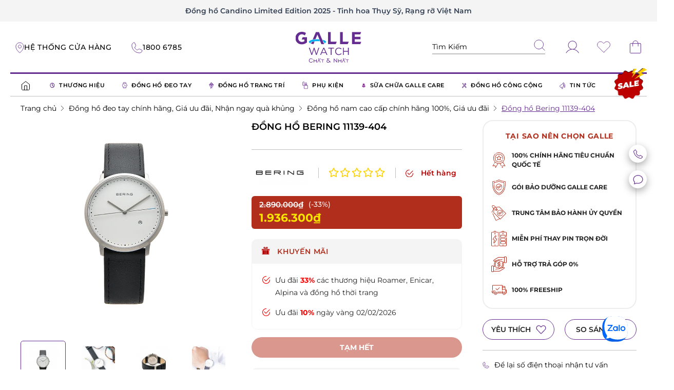

--- FILE ---
content_type: image/svg+xml
request_url: https://galle.vn/images/menus/original/speaker_1727669925.svg
body_size: 1075
content:
<?xml version="1.0" encoding="utf-8"?>
<!-- Generator: Adobe Illustrator 26.0.0, SVG Export Plug-In . SVG Version: 6.00 Build 0)  -->
<svg version="1.1" id="Layer_1" xmlns="http://www.w3.org/2000/svg" xmlns:xlink="http://www.w3.org/1999/xlink" x="0px" y="0px"
	 viewBox="0 0 435 605" style="enable-background:new 0 0 435 605;" xml:space="preserve">
<style type="text/css">
	.st0{fill-rule:evenodd;clip-rule:evenodd;fill:#67308F;stroke:#67308F;stroke-width:12;stroke-miterlimit:26.0417;}
</style>
<g id="SVGRepo_iconCarrier">
	<g>
		<path class="st0" d="M58.6,280.3c-17.7,5.4-25.2,24.6-25,46.3c0.1,9.8,1.8,20.1,4.8,30.1c3,9.9,7.4,19.4,12.9,27.5
			c12.6,18.5,31.3,29.8,53.3,21.9c1.6-0.6,3.4-0.5,4.9,0.3c0.4-0.2,0.7-0.3,1.1-0.4c5.5-1.9,10.6-3.5,15.2-5
			c5.2-1.6,10-3.1,14.6-4.4c3.5-1,7.2,1.2,8.2,4.9c0.1,0.3,0.1,0.5,0.1,0.8c0.6,3,1.3,6.1,2,9.1c5,23.6,9.9,46.4,16.4,64.9
			c0.1,0.3,1,2.9,1.9,5.4c4,11.7,8.3,24.1,13.9,31.4c4.9,6.4,11.7,8.3,22.2-0.3c2-2,4-3.8,6-5.6c6.3-5.7,12.6-11.3,14.8-19.8
			c-1.4-2.1-4.2-3.3-6.9-4.5c-9.2-4.1-18.4-8.2-15.9-28.5c0.1-1.1,0.3-2,0.4-2.9c0.7-5.9,1.1-9,0.8-10.3c-0.2-0.7-1.6-2-4.3-4.7
			l-1-1c-5.4-5.2-7.4-12.7-7.3-20.8c0.1-9.5,3-20,6-27.5c0.9-2.4,3-3.9,5.2-4.2l0,0c68.7-10,110.7,2.6,144,12.6
			c1.4,0.4,2.9,0.9,4.3,1.3c-29.8-32.2-54.2-81.1-70.9-131.2c-17.6-52.9-26.7-107.5-24.3-145.8c-27.3,42.3-75.1,109.5-189.1,153.6
			c-0.1,0-0.2,0.1-0.3,0.1l-0.9,0.3c-1.2,0.5-1.4,0.3-1.5,0.5c-0.3,0.2,0,0.2-0.5,1c-0.1,0.1,0.1-0.3-1.2,2
			C61.5,278.8,60.1,279.8,58.6,280.3L58.6,280.3L58.6,280.3z M342.5,270.1c0,17.3-16.2,48.5-26.3,49.1
			c17.2,35.5,38.4,66.2,62.3,84.5c1.4,0.2,2.7,0.3,3.9,0.2c2.3-0.1,4.6-0.8,7.1-2.4c5.4-5.8,8.9-14.8,10.6-26.2
			c5.4-35.1-5.6-90.1-23.9-143c-18.4-53-44.1-103.6-68.1-129.7c-8.8-9.6-17.1-15.6-24.3-16.8c-1.8-0.3-2.9-0.4-3.4-0.2
			c-0.6,0.2-1.5,1.1-3,2.7c-0.7,0.8-1.4,1.6-2.2,2.5c-0.1,0.2-0.2,0.5-0.3,0.6c-11.2,24.4-7.6,76.9,7,133.3l0,0
			C293,219.3,342.5,225.4,342.5,270.1L342.5,270.1z M377.8,417.6c-1.4,0.3-3,0.1-4.3-0.7c-1.3-0.2-2.5-0.5-3.8-0.8
			c-8.7-1.9-17.3-4.5-26.6-7.3c-31.5-9.4-71-21.3-134.7-12.7c-2,5.7-3.6,12.5-3.6,18.6c0,4.4,0.8,8.2,3,10.3l1,1
			c4.7,4.5,7,6.7,8.2,11.4c1,3.9,0.5,7.9-0.5,15.7c-0.1,0.9-0.2,1.9-0.4,2.9c-1.2,9.8,3.4,11.9,8,13.9c5.9,2.7,11.9,5.3,14.8,13.9
			c0.5,1.2,0.7,2.7,0.4,4.1c-2.7,14.4-11.2,22.1-19.7,29.8c-1.9,1.7-3.8,3.4-5.6,5.2l0,0c-0.1,0.2-0.3,0.3-0.4,0.4
			c-18.6,15.6-31.4,11.2-41.1-1.6c-7-9.2-11.7-22.7-16-35.4c-0.4-1.1-0.8-2.1-1.9-5.3c-6.8-19.2-11.7-42.5-16.9-66.6l-0.5-2.4
			c-2.6,0.8-5.1,1.5-7.6,2.3c-5.2,1.6-10.2,3.2-14.9,4.8c-0.6,0.2-1,0.4-1.3,0.5c-3.1,1.3-4.5,1.9-7.3,0.5
			c-27.4,8.4-50.2-5.5-65.5-28c-6.2-9.4-11.2-20.1-14.7-31.4s-5.3-23-5.5-34.2c-0.3-26.7,9.4-50.5,32-58.9c1.1-1.9,1.8-3,3.1-4.2
			c1.6-1.4,2.9-1.9,5.5-2.9l0.9-0.3c0.1,0,0.2-0.1,0.3-0.1c117-45.2,161.9-115.7,187.5-155.8c7.2-11.2,12.8-20.1,18.5-26
			c2.8-2.9,4.9-4.7,7.7-5.9c3-1.2,5.9-1.2,10.1-0.5c10.2,1.7,21,9.2,31.8,20.9c25.3,27.5,52,80,71,134.7
			c19,54.9,30.3,112.4,24.5,149.9c-2.2,14.6-7,26.4-14.9,34.4l0,0c-0.3,0.3-0.6,0.5-0.9,0.8c-5,3.6-9.7,5-14.6,5.2
			C381.2,417.9,379.5,417.8,377.8,417.6L377.8,417.6z"/>
	</g>
</g>
</svg>


--- FILE ---
content_type: image/svg+xml
request_url: https://galle.vn/images/menus/original/sale_1729310350.svg
body_size: 2153
content:
<?xml version="1.0" encoding="utf-8"?>
<!-- Generator: Adobe Illustrator 26.0.0, SVG Export Plug-In . SVG Version: 6.00 Build 0)  -->
<svg version="1.1" id="Layer_1" xmlns="http://www.w3.org/2000/svg" xmlns:xlink="http://www.w3.org/1999/xlink" x="0px" y="0px"
	 viewBox="0 0 285 285" style="enable-background:new 0 0 285 285;" xml:space="preserve">
<style type="text/css">
	.st0{fill:url(#SVGID_1_);}
	.st1{fill:#BC0000;}
	.st2{fill:none;}
	.st3{opacity:0.2;}
	.st4{fill:#FFFFFF;}
	.st5{clip-path:url(#SVGID_00000010296242664443726150000017288107653613482651_);}
	.st6{fill:#FDD909;}
	.st7{fill:#FDBC09;}
	.st8{clip-path:url(#SVGID_00000089558121834193578520000014045707782114195870_);}
</style>
<g transform="translate(0.000000,285.000000) scale(0.100000,-0.100000)">
	<linearGradient id="SVGID_1_" gradientUnits="userSpaceOnUse" x1="20" y1="1265.6578" x2="265.7878" y2="1265.6578">
		<stop  offset="0" style="stop-color:#FFFFFF"/>
		<stop  offset="1" style="stop-color:#000000"/>
	</linearGradient>
	<path class="st0" d="M885.9,2451.1c-32.8-19.4-52.6-45.6-94-127.5c-70.7-138.4-81.9-145.2-252.7-141.8
		c-142.3,2.5-164.7-3.4-201.8-54c-18.1-26.2-19.8-36.3-21.6-160.4c-1.7-179-0.9-176.4-149.2-254.1C46.7,1651.7,20,1621.3,20,1551.2
		c0-37.1,10.3-59.1,75-159.5c75-116.5,75-141.8-7.8-260.8C20,1034.6,5.3,974.6,33.8,920.6c19.8-37.1,37.9-50.7,144.9-105.5
		c133.7-69.2,135.4-72.6,137.1-246.5c1.7-146.9,5.2-157.9,61.2-198.4c21.6-16,36.2-17.7,158.7-17.7c175.9,0,176.8-0.8,247.5-127.5
		c75.9-136.8,88-148.6,159.5-159.5c43.1-5.9,74.2,6.8,201.8,85.3c92.3,55.7,116.4,55.7,208.7,0c127.6-78.5,158.7-91.2,201.8-85.3
		c71.6,11,83.7,22.8,159.5,159.5c70.7,126.6,71.6,127.5,247.5,127.5c122.5,0,137.1,1.7,158.7,17.7c56.1,40.5,59.5,51.5,61.2,196.7
		c1.7,181.5,1.7,181.5,153.5,256.6c108.7,53.2,142.3,92,142.3,164.6c0,31.2-11.2,52.3-98.3,190.8c-48.3,77.7-44.8,107.2,23.3,212.7
		c64.7,100.5,75,122.4,75,159.5c0,70.1-25.9,99.6-146.6,162.1c-149.2,77.7-150.1,79.4-147.5,244.8c1.7,140.1-6,167.1-62.1,203.4
		c-34.5,22.8-37.1,22.8-162.1,20.3c-171.6-3.4-182.8,2.5-253.5,141.8c-57.8,114.8-91.4,143.5-163.9,143.5
		c-44.8,0-72.4-11.8-180.2-78.5c-62.1-38.8-83.7-48.1-113-48.1c-29.3,0-50.9,9.3-113,48.1c-42.3,26.2-91.4,54-108.7,63.3
		C985,2472.2,920.4,2471.3,885.9,2451.1z"/>
	<path class="st1" d="M865.9,2413.2c-32.8-19.4-52.6-45.6-94-127.5c-70.7-138.4-81.9-145.2-252.7-141.8
		c-142.3,2.5-164.7-3.4-201.8-54c-18.1-26.2-19.8-36.3-21.6-160.4c-1.7-179-0.9-176.4-149.2-254.1C26.7,1613.7,0,1583.4,0,1513.3
		c0-37.1,10.3-59.1,75-159.5c75-116.5,75-141.8-7.8-260.8C0,996.7-14.7,936.7,13.8,882.7c19.8-37.1,37.9-50.7,144.9-105.5
		c133.7-69.2,135.4-72.6,137.1-246.5c1.7-146.9,5.2-157.9,61.2-198.4c21.6-16,36.2-17.7,158.7-17.7c175.9,0,176.8-0.8,247.5-127.5
		c75.9-136.8,88-148.6,159.5-159.5c43.1-5.9,74.2,6.8,201.8,85.3c92.3,55.7,116.4,55.7,208.7,0c127.6-78.5,158.7-91.2,201.8-85.3
		c71.6,11,83.7,22.8,159.5,159.5c70.7,126.6,71.6,127.5,247.5,127.5c122.5,0,137.1,1.7,158.7,17.7c56.1,40.5,59.5,51.5,61.2,196.7
		c1.7,181.5,1.7,181.5,153.5,256.6c108.7,53.2,142.3,92,142.3,164.6c0,31.2-11.2,52.3-98.3,190.8c-48.3,77.7-44.8,107.2,23.3,212.7
		c64.7,100.5,75,122.4,75,159.5c0,70.1-25.9,99.6-146.6,162.1c-149.2,77.7-150.1,79.4-147.5,244.8c1.7,140.1-6,167.1-62.1,203.4
		c-34.5,22.8-37.1,22.8-162.1,20.3c-171.6-3.4-182.8,2.5-253.5,141.8c-57.8,114.8-91.4,143.5-163.9,143.5
		c-44.8,0-72.4-11.8-180.2-78.5c-62.1-38.8-83.7-48.1-113-48.1c-29.3,0-50.9,9.3-113,48.1c-42.3,26.2-91.4,54-108.7,63.3
		C965,2434.3,900.4,2433.4,865.9,2413.2z"/>
	<rect x="-46.9" y="2507.3" class="st2" width="2441" height="-2391.4"/>
	<rect x="-30" y="2544.2" class="st2" width="2407.2" height="-2325"/>
	<g class="st3">
		<g class="st3">
			<path d="M423.7,828.7c-32.5,1.6-64.6,8.1-95.1,19.3L370,974c53.2-20.1,110.9-25.8,167.1-16.6c16,1.9,31.5,7,45.4,15
				c10,6.7,14.3,14.3,12.8,22.7c-1.4,8.4-8.4,13.5-19.9,16.6c-18.2,3.9-36.6,6.3-55.2,7.2c-27.8,2-55.3,5.7-82.6,11.1
				c-22.3,4.8-43.2,14.7-61,28.8c-19.4,16.1-31.9,38.8-35,63.6c-6.4,32.8-1.9,66.7,12.8,96.8c16.2,31.2,41.3,57.2,72.2,74.7
				c38.2,22.1,80.3,36.7,124.1,43c33.1,5.7,66.7,7.8,100.2,6.1c28.7-1.3,57-6.9,83.9-16.6l-37.8-124c-20.9,8.6-43.1,13.9-65.6,15.7
				c-23.4,2-47,1.1-70.1-2.8c-17.8-2.1-34.9-8.2-49.8-17.9c-11.1-8.3-15.9-16.6-14.4-24.9c1.4-8.3,8.4-14.2,20-17.2
				c18.8-3.9,38-6.2,57.2-6.9c27.3-1.4,54.5-4.6,81.3-9.6c22.3-4.5,43.1-14.1,60.8-28.2c19.1-15.8,31.5-38.2,34.5-62.6
				c6.1-32.4,1.3-65.9-13.5-95.5c-16.6-31.1-41.7-57.1-72.6-74.7c-37.9-22-79.8-36.5-123.4-42.8C502.6,828.3,463,826.2,423.7,828.7z
				"/>
		</g>
		<g class="st3">
			<path d="M1126.8,1027.2l-180.6-30.1L913,908l-168.3-28l220.9,515.5l156.8,26.2L1315,975.2l-158.9-26.5L1126.8,1027.2z
				 M1084.6,1136.5l-43.1,115.2l-49.2-130.8L1084.6,1136.5z"/>
		</g>
		<g class="st3">
			<path d="M1355.2,1460.6l159.3,26.7l-10.2-355.3l213.6,35.7l-4-125.8l-373-62.2L1355.2,1460.6z"/>
		</g>
		<g class="st3">
			<path d="M1925.3,1434.1l-1.4-56.3l200.2,33.2l-3.5-116.8l-200.9-33.2l-1.6-63.2l237.3,39.7l-3.9-122.4l-393.5-65.8l14.3,481.1
				l384.7,63.7l-3.9-122.4L1925.3,1434.1z"/>
		</g>
	</g>
	<path class="st4" d="M381.4,870.2c-32.5,1.6-64.6,8.1-95.1,19.3l41.5,126c53.2-20.1,110.9-25.8,167.1-16.6c16,1.9,31.5,7,45.4,15
		c10,6.7,14.3,14.3,12.8,22.7c-1.4,8.4-8.4,13.5-19.9,16.6c-18.2,3.9-36.6,6.3-55.2,7.2c-27.7,2-55.3,5.7-82.6,11.1
		c-22.3,4.8-43.2,14.7-61,28.8c-19.4,16.1-31.9,38.8-35,63.6c-6.4,32.8-1.9,66.7,12.8,96.8c16.2,31.2,41.3,57.2,72.2,74.7
		c38.2,22.1,80.3,36.7,124.1,43c33.1,5.7,66.7,7.8,100.2,6.1c28.7-1.3,57-6.9,83.9-16.6l-37.8-124c-20.9,8.6-43.1,13.9-65.6,15.7
		c-23.4,2-47,1.1-70.1-2.8c-17.8-2.1-34.9-8.2-49.8-17.8c-11.1-8.3-15.9-16.6-14.4-24.9c1.4-8.3,8.5-14.2,20-17.2
		c18.8-3.9,38-6.2,57.2-6.9c27.3-1.4,54.5-4.6,81.3-9.6c22.3-4.5,43.1-14.1,60.8-28.2c19.1-15.8,31.5-38.2,34.5-62.6
		c6.1-32.4,1.3-65.9-13.5-95.5c-16.6-31.2-41.7-57.1-72.6-74.7c-37.9-22-79.8-36.5-123.4-42.8C460.3,869.8,420.8,867.7,381.4,870.2z
		"/>
	<path class="st4" d="M1084.6,1068.7L904,1038.6l-33.3-89l-168.3-28L923.3,1437l156.8,26.2l192.7-446.6l-158.9-26.5L1084.6,1068.7z
		 M1042.4,1178l-43.1,115.2L950,1162.4L1042.4,1178z"/>
	<path class="st4" d="M1313,1502.1l159.3,26.7l-10.2-355.3l213.6,35.7l-4-125.8l-373-62.2L1313,1502.1z"/>
	<path class="st4" d="M1883.1,1475.6l-1.4-56.3l200.2,33.2l-3.5-116.8l-200.9-33.2l-1.6-63.2l237.3,39.7l-3.9-122.4l-393.5-65.8
		l14.3,481.1l384.7,63.7l-3.9-122.4L1883.1,1475.6z"/>
	<g>
		<defs>
			<polygon id="SVGID_00000035489370628152865640000000471714255267466390_" points="2277.8,2850 2850,2541.3 2239,1466.1 
				1666.8,1774.8 			"/>
		</defs>
		<clipPath id="SVGID_00000170263915843586102370000005674960550242517675_">
			<use xlink:href="#SVGID_00000035489370628152865640000000471714255267466390_"  style="overflow:visible;"/>
		</clipPath>
		<g style="clip-path:url(#SVGID_00000170263915843586102370000005674960550242517675_);">
			<g>
				<g>
					<path d="M2456,2684.6l-514.1-425.8l241.5-95.5l-442.3-428.6l776.1,407.9l-246.6,123.1l485,285.1L2456,2684.6z"/>
				</g>
			</g>
			<path class="st6" d="M2330.8,2266.1l238.4-128.6l-828.1-402.8l491.1,428.1l-233.7,112.4l563.2,421.6l288.3-155.6L2330.8,2266.1z"
				/>
			<path class="st7" d="M2184.3,2282.7l207.6-129.4l-650.8-418.5l491.1,428.1l-233.7,112.4l563.2,421.6l119.5-64.5L2184.3,2282.7z"
				/>
		</g>
	</g>
	<g>
		<defs>
			<polygon id="SVGID_00000114788045335544500150000014521807803272635570_" points="1527.6,2657.9 1956.9,2618.4 1878.7,1811.5 
				1449.3,1851.1 			"/>
		</defs>
		<clipPath id="SVGID_00000167393665645459899850000011584816900850883755_">
			<use xlink:href="#SVGID_00000114788045335544500150000014521807803272635570_"  style="overflow:visible;"/>
		</clipPath>
		<g style="clip-path:url(#SVGID_00000167393665645459899850000011584816900850883755_);">
			<g>
				<g>
					<path d="M1680,2603.8l-195.5-389.5l171.8,4.4l-151.3-372.7l358.7,446l-182.3,11l216,297L1680,2603.8z"/>
				</g>
			</g>
			<path class="st6" d="M1717.6,2318.6l178.9-16.5l-391.5-456.2l180.9,384.9l-171.7,7.9l226.3,399.6l216.4-19.9L1717.6,2318.6z"/>
			<path class="st7" d="M1624.6,2291l160.5-24.8l-280-420.2l180.9,384.9l-171.7,7.9l226.3,399.6l89.7-8.3L1624.6,2291z"/>
		</g>
	</g>
</g>
</svg>


--- FILE ---
content_type: image/svg+xml
request_url: https://galle.vn/images/config/location_1718256784.svg
body_size: -68
content:
<svg width="19" height="24" viewBox="0 0 19 24" fill="none" xmlns="http://www.w3.org/2000/svg">
<path d="M9.46152 12.8464C10.3592 12.8464 11.2201 12.4898 11.8548 11.855C12.4895 11.2203 12.8461 10.3594 12.8461 9.46176C12.8461 8.56411 12.4895 7.70322 11.8548 7.06848C11.2201 6.43374 10.3592 6.07715 9.46152 6.07715C8.56386 6.07715 7.70297 6.43374 7.06824 7.06848C6.4335 7.70322 6.0769 8.56411 6.0769 9.46176C6.0769 10.3594 6.4335 11.2203 7.06824 11.855C7.70297 12.4898 8.56386 12.8464 9.46152 12.8464V12.8464Z" stroke="#662D91" stroke-linecap="round" stroke-linejoin="round"/>
<path d="M17.9231 9.46154C17.9231 17.0769 9.46154 23 9.46154 23C9.46154 23 1 17.0769 1 9.46154C1 7.2174 1.89148 5.06517 3.47833 3.47833C5.06517 1.89148 7.2174 1 9.46154 1C11.7057 1 13.8579 1.89148 15.4447 3.47833C17.0316 5.06517 17.9231 7.2174 17.9231 9.46154V9.46154Z" stroke="#662D91" stroke-linecap="round" stroke-linejoin="round"/>
</svg>


--- FILE ---
content_type: image/svg+xml
request_url: https://galle.vn/images/config/visa-2-_1718588005.svg
body_size: 1008
content:
<svg width="71" height="51" viewBox="0 0 71 51" fill="none" xmlns="http://www.w3.org/2000/svg">
<g filter="url(#filter0_d_1_930)">
<rect x="5.43726" y="5.66895" width="60" height="40" rx="5" fill="white"/>
<g clip-path="url(#clip0_1_930)">
<path d="M43.3539 13.0024H27.5206C26.3723 13.0024 25.4373 13.9374 25.4373 15.0858V24.2525C25.4373 25.4008 26.3723 26.3358 27.5206 26.3358H43.3539C44.5022 26.3358 45.4372 25.4008 45.4372 24.2525V15.0858C45.4373 13.9374 44.5023 13.0024 43.3539 13.0024ZM44.6039 24.2524C44.6039 24.9416 44.0431 25.5024 43.3539 25.5024H27.5206C26.8314 25.5024 26.2706 24.9416 26.2706 24.2524V15.0858C26.2706 14.3966 26.8314 13.8358 27.5206 13.8358H43.3539C44.0431 13.8358 44.6039 14.3966 44.6039 15.0858V24.2524H44.6039Z" fill="#662D91"/>
<path d="M45.0206 15.5024H25.8539C25.6239 15.5024 25.4373 15.6891 25.4373 15.9191V18.4191C25.4373 18.6491 25.6239 18.8358 25.8539 18.8358H45.0206C45.2506 18.8358 45.4373 18.6491 45.4373 18.4191V15.9191C45.4373 15.6891 45.2506 15.5024 45.0206 15.5024ZM44.6039 18.0024H26.2706V16.3358H44.6039V18.0024H44.6039Z" fill="#662D91"/>
<path d="M33.3539 21.3354H28.3539C28.1239 21.3354 27.9373 21.5221 27.9373 21.7521C27.9373 21.9821 28.1239 22.1688 28.3539 22.1688H33.3539C33.5839 22.1688 33.7706 21.9821 33.7706 21.7521C33.7706 21.5221 33.5839 21.3354 33.3539 21.3354Z" fill="#662D91"/>
<path d="M33.3539 23.0024H28.3539C28.1239 23.0024 27.9373 23.1891 27.9373 23.4191C27.9373 23.6491 28.1239 23.8358 28.3539 23.8358H33.3539C33.5839 23.8358 33.7706 23.6491 33.7706 23.4191C33.7706 23.1891 33.5839 23.0024 33.3539 23.0024Z" fill="#662D91"/>
<path d="M41.6873 20.5024H40.8539C40.1648 20.5024 39.6039 21.0633 39.6039 21.7524V22.5858C39.6039 23.2749 40.1648 23.8358 40.8539 23.8358H41.6873C42.3764 23.8358 42.9373 23.2749 42.9373 22.5858V21.7524C42.9373 21.0633 42.3764 20.5024 41.6873 20.5024ZM42.1039 22.5858C42.1039 22.8158 41.9173 23.0025 41.6873 23.0025H40.8539C40.6239 23.0025 40.4373 22.8158 40.4373 22.5858V21.7525C40.4373 21.5225 40.6239 21.3358 40.8539 21.3358H41.6873C41.9173 21.3358 42.1039 21.5225 42.1039 21.7525V22.5858Z" fill="#662D91"/>
</g>
<path d="M22.7545 33.2609H21.4105V32.4689H25.0705V33.2609H23.7265V36.6689H22.7545V33.2609ZM29.4455 32.4689V36.6689H28.4735V34.9469H26.5655V36.6689H25.5935V32.4689H26.5655V34.1249H28.4735V32.4689H29.4455ZM33.6912 35.8889V36.6689H30.4392V32.4689H33.6132V33.2489H31.4052V34.1609H33.3552V34.9169H31.4052V35.8889H33.6912ZM31.9152 31.8749C32.0272 31.8229 32.1052 31.7669 32.1492 31.7069C32.1972 31.6469 32.2212 31.5809 32.2212 31.5089C32.2212 31.4329 32.1952 31.3729 32.1432 31.3289C32.0912 31.2809 32.0232 31.2569 31.9392 31.2569C31.8192 31.2569 31.7012 31.2949 31.5852 31.3709L31.3932 30.9929C31.5652 30.8569 31.7812 30.7889 32.0412 30.7889C32.2532 30.7889 32.4252 30.8489 32.5572 30.9689C32.6932 31.0849 32.7612 31.2389 32.7612 31.4309C32.7612 31.7669 32.5772 32.0189 32.2092 32.1869L31.9152 31.8749ZM38.9298 35.7689H36.9798L36.6078 36.6689H35.6118L37.4838 32.4689H38.4438L40.3218 36.6689H39.3018L38.9298 35.7689ZM38.6238 35.0309L37.9578 33.4229L37.2918 35.0309H38.6238ZM41.4166 33.2609H40.0726V32.4689H43.7326V33.2609H42.3886V36.6689H41.4166V33.2609ZM48.0776 36.6689L48.0716 34.1489L46.8356 36.2249H46.3976L45.1676 34.2029V36.6689H44.2556V32.4689H45.0596L46.6316 35.0789L48.1796 32.4689H48.9776L48.9896 36.6689H48.0776Z" fill="black"/>
</g>
<defs>
<filter id="filter0_d_1_930" x="0.437256" y="0.668945" width="70" height="50" filterUnits="userSpaceOnUse" color-interpolation-filters="sRGB">
<feFlood flood-opacity="0" result="BackgroundImageFix"/>
<feColorMatrix in="SourceAlpha" type="matrix" values="0 0 0 0 0 0 0 0 0 0 0 0 0 0 0 0 0 0 127 0" result="hardAlpha"/>
<feOffset/>
<feGaussianBlur stdDeviation="2.5"/>
<feColorMatrix type="matrix" values="0 0 0 0 0 0 0 0 0 0 0 0 0 0 0 0 0 0 0.1 0"/>
<feBlend mode="normal" in2="BackgroundImageFix" result="effect1_dropShadow_1_930"/>
<feBlend mode="normal" in="SourceGraphic" in2="effect1_dropShadow_1_930" result="shape"/>
</filter>
<clipPath id="clip0_1_930">
<rect width="20" height="20" fill="white" transform="translate(25.4373 9.66895)"/>
</clipPath>
</defs>
</svg>


--- FILE ---
content_type: image/svg+xml
request_url: https://galle.vn/images/config/bag-dark_1718256807.svg
body_size: -152
content:
<svg width="23" height="25" viewBox="0 0 23 25" fill="none" xmlns="http://www.w3.org/2000/svg">
<path d="M21.2883 5.71777H2.3182C1.7923 5.71777 1.36865 6.18524 1.36865 6.76123V23.4566C1.36865 24.0326 1.79334 24.5 2.3182 24.5H21.2883C21.8131 24.5 22.2378 24.0326 22.2378 23.4566V6.76123C22.2378 6.18524 21.8131 5.71777 21.2883 5.71777Z" stroke="#662D91" stroke-linecap="round" stroke-linejoin="round"/>
<path d="M6.66317 10.935C6.66317 9.55141 6.06735 4.15256 8.19079 2.02807C9.16922 1.04966 10.4962 0.5 11.8799 0.5C13.2636 0.5 14.5907 1.04966 15.5691 2.02807C17.6936 4.15256 17.0978 9.55141 17.0978 10.935" stroke="#662D91" stroke-linecap="round" stroke-linejoin="round"/>
</svg>


--- FILE ---
content_type: image/svg+xml
request_url: https://galle.vn/images/config/visa-1-_1718588005.svg
body_size: 2673
content:
<svg width="71" height="51" viewBox="0 0 71 51" fill="none" xmlns="http://www.w3.org/2000/svg">
<g filter="url(#filter0_d_1_927)">
<rect x="5.43726" y="5.66895" width="60" height="40" rx="5" fill="white"/>
<path d="M23.9855 17.9556C24.6177 17.4086 25.2454 16.8616 25.8776 16.3235C27.2362 15.1667 28.5948 14.0144 29.9534 12.8576C30.0027 12.8128 30.052 12.75 30.1103 12.732C30.2403 12.7007 30.3972 12.6379 30.4959 12.6872C30.5945 12.7365 30.6887 12.9024 30.6932 13.019C30.7111 13.6333 30.7021 14.2431 30.7021 14.8573C30.7021 14.9515 30.7021 15.0501 30.7021 15.1802C30.8098 15.1802 30.9039 15.1802 30.9936 15.1802C34.1098 15.1802 37.226 15.1802 40.3467 15.1802C40.405 15.1802 40.4677 15.1757 40.526 15.1802C40.7368 15.1936 40.8892 15.3416 40.8937 15.5299C40.8982 15.7272 40.7457 15.8886 40.5215 15.8931C40.2032 15.9021 39.8804 15.8931 39.5575 15.8931C36.5445 15.8931 33.5314 15.8931 30.5183 15.8931C30.0789 15.8931 29.9847 15.7944 29.9847 15.3506C29.9847 14.8439 29.9847 14.3372 29.9847 13.7633C28.272 15.2295 26.595 16.6553 24.8957 18.0946C26.5906 19.5339 28.263 20.9552 29.9847 22.4169C29.9847 22.2017 29.9847 22.0358 29.9847 21.8699C29.9847 21.5022 29.9847 21.1391 29.9847 20.7714C29.9847 20.4037 30.1013 20.2872 30.4645 20.2872C33.6031 20.2872 36.7417 20.2872 39.8848 20.2872C39.9745 20.2872 40.0597 20.2872 40.1763 20.2872C40.1763 20.1347 40.1763 20.0047 40.1763 19.8746C40.1763 19.3142 40.1808 18.7537 40.1763 18.1932C40.1763 18.0184 40.2032 17.8659 40.3736 17.7763C40.5619 17.6821 40.7009 17.7673 40.8399 17.8839C42.4182 19.229 44.0009 20.5696 45.5837 21.9147C45.9469 22.2241 46.31 22.5335 46.6732 22.8429C46.9692 23.094 46.9736 23.2957 46.6822 23.5423C44.7452 25.1924 42.8038 26.8379 40.8668 28.4879C40.8399 28.5103 40.8085 28.5372 40.7816 28.5597C40.656 28.6628 40.4991 28.7166 40.3736 28.6135C40.2794 28.5327 40.1897 28.3893 40.1853 28.2682C40.1673 27.6405 40.1763 27.0128 40.1763 26.385C40.1763 26.3043 40.1763 26.2236 40.1763 26.116C40.0776 26.116 39.9969 26.116 39.9162 26.116C36.7776 26.116 33.639 26.116 30.4959 26.116C30.4286 26.116 30.3614 26.125 30.2941 26.1115C30.1013 26.0712 29.9892 25.9546 29.9847 25.7573C29.9758 25.5735 30.1237 25.4255 30.321 25.4031C30.3883 25.3941 30.4555 25.3986 30.5228 25.3986C33.8049 25.3986 37.087 25.3986 40.3646 25.3986C40.7906 25.3986 40.8892 25.5017 40.8892 25.9277C40.8892 26.4433 40.8892 26.9545 40.8892 27.5284C42.602 26.0712 44.2789 24.6498 45.9782 23.2061C44.2879 21.7713 42.611 20.3454 40.8892 18.8793C40.8892 19.2559 40.8892 19.5832 40.8892 19.906C40.8892 20.1213 40.8892 20.341 40.8892 20.5562C40.8847 20.888 40.7592 21.0135 40.4229 21.0135C38.4994 21.0135 36.5758 21.0135 34.6523 21.0135C33.4058 21.0135 32.1594 21.0135 30.9174 21.0135C30.8501 21.0135 30.7873 21.018 30.6977 21.027C30.6977 21.4843 30.6977 21.9327 30.6977 22.3766C30.6977 22.6142 30.6932 22.8563 30.6977 23.094C30.7021 23.2733 30.6797 23.4392 30.4914 23.5289C30.3031 23.6186 30.1641 23.5289 30.0251 23.4123C29.218 22.7263 28.411 22.0403 27.6039 21.3543C26.4829 20.4037 25.362 19.4487 24.2456 18.4981C24.1514 18.4174 24.0662 18.3233 23.9765 18.2381C23.9855 18.135 23.9855 18.0453 23.9855 17.9556Z" fill="#662D91"/>
<path d="M11.83 37.7409C11.402 37.7409 11.014 37.6489 10.666 37.4649C10.322 37.2769 10.05 37.0189 9.85002 36.6909C9.65402 36.3589 9.55602 35.9849 9.55602 35.5689C9.55602 35.1529 9.65402 34.7809 9.85002 34.4529C10.05 34.1209 10.322 33.8629 10.666 33.6789C11.014 33.4909 11.404 33.3969 11.836 33.3969C12.2 33.3969 12.528 33.4609 12.82 33.5889C13.116 33.7169 13.364 33.9009 13.564 34.1409L12.94 34.7169C12.656 34.3889 12.304 34.2249 11.884 34.2249C11.624 34.2249 11.392 34.2829 11.188 34.3989C10.984 34.5109 10.824 34.6689 10.708 34.8729C10.596 35.0769 10.54 35.3089 10.54 35.5689C10.54 35.8289 10.596 36.0609 10.708 36.2649C10.824 36.4689 10.984 36.6289 11.188 36.7449C11.392 36.8569 11.624 36.9129 11.884 36.9129C12.304 36.9129 12.656 36.7469 12.94 36.4149L13.564 36.9909C13.364 37.2349 13.116 37.4209 12.82 37.5489C12.524 37.6769 12.194 37.7409 11.83 37.7409ZM18.0724 33.4689V37.6689H17.1004V35.9469H15.1924V37.6689H14.2204V33.4689H15.1924V35.1249H17.1004V33.4689H18.0724ZM20.9321 37.7409C20.3321 37.7409 19.8641 37.5749 19.5281 37.2429C19.1961 36.9109 19.0301 36.4369 19.0301 35.8209V33.4689H20.0021V35.7849C20.0021 36.5369 20.3141 36.9129 20.9381 36.9129C21.2421 36.9129 21.4741 36.8229 21.6341 36.6429C21.7941 36.4589 21.8741 36.1729 21.8741 35.7849V33.4689H22.8341V35.8209C22.8341 36.4369 22.6661 36.9109 22.3301 37.2429C21.9981 37.5749 21.5321 37.7409 20.9321 37.7409ZM25.752 36.1809V37.6689H24.78V36.1689L23.154 33.4689H24.186L25.308 35.3349L26.43 33.4689H27.384L25.752 36.1809ZM31.0017 36.8889V37.6689H27.7497V33.4689H30.9237V34.2489H28.7157V35.1609H30.6657V35.9169H28.7157V36.8889H31.0017ZM29.8557 33.1269L29.3397 32.7849L28.8237 33.1269H28.1337L28.9317 32.4429H29.7477L30.5457 33.1269H29.8557ZM30.1797 32.4429C30.3277 32.3709 30.4017 32.2869 30.4017 32.1909C30.4017 32.1389 30.3817 32.0969 30.3417 32.0649C30.3057 32.0329 30.2577 32.0169 30.1977 32.0169C30.1137 32.0169 30.0257 32.0409 29.9337 32.0889L29.7777 31.8009C29.9137 31.7129 30.0797 31.6689 30.2757 31.6689C30.4437 31.6689 30.5777 31.7129 30.6777 31.8009C30.7777 31.8849 30.8277 31.9989 30.8277 32.1429C30.8277 32.2589 30.7877 32.3629 30.7077 32.4549C30.6317 32.5469 30.5317 32.6169 30.4077 32.6649L30.1797 32.4429ZM35.6271 33.4689V37.6689H34.8291L32.7351 35.1189V37.6689H31.7751V33.4689H32.5791L34.6671 36.0189V33.4689H35.6271ZM39.85 36.0189L39.286 36.6069V37.6689H38.32V33.4689H39.286V35.4309L41.146 33.4689H42.226L40.486 35.3409L42.328 37.6689H41.194L39.85 36.0189ZM46.6134 33.4689V37.6689H45.6414V35.9469H43.7334V37.6689H42.7614V33.4689H43.7334V35.1249H45.6414V33.4689H46.6134ZM49.6411 37.7409C49.2051 37.7409 48.8111 37.6469 48.4591 37.4589C48.1111 37.2709 47.8371 37.0129 47.6371 36.6849C47.4411 36.3529 47.3431 35.9809 47.3431 35.5689C47.3431 35.1569 47.4411 34.7869 47.6371 34.4589C47.8371 34.1269 48.1111 33.8669 48.4591 33.6789C48.8111 33.4909 49.2051 33.3969 49.6411 33.3969C50.0771 33.3969 50.4691 33.4909 50.8171 33.6789C51.1651 33.8669 51.4391 34.1269 51.6391 34.4589C51.8391 34.7869 51.9391 35.1569 51.9391 35.5689C51.9391 35.9809 51.8391 36.3529 51.6391 36.6849C51.4391 37.0129 51.1651 37.2709 50.8171 37.4589C50.4691 37.6469 50.0771 37.7409 49.6411 37.7409ZM49.6411 36.9129C49.8891 36.9129 50.1131 36.8569 50.3131 36.7449C50.5131 36.6289 50.6691 36.4689 50.7811 36.2649C50.8971 36.0609 50.9551 35.8289 50.9551 35.5689C50.9551 35.3089 50.8971 35.0769 50.7811 34.8729C50.6691 34.6689 50.5131 34.5109 50.3131 34.3989C50.1131 34.2829 49.8891 34.2249 49.6411 34.2249C49.3931 34.2249 49.1691 34.2829 48.9691 34.3989C48.7691 34.5109 48.6111 34.6689 48.4951 34.8729C48.3831 35.0769 48.3271 35.3089 48.3271 35.5689C48.3271 35.8289 48.3831 36.0609 48.4951 36.2649C48.6111 36.4689 48.7691 36.6289 48.9691 36.7449C49.1691 36.8569 49.3931 36.9129 49.6411 36.9129ZM55.377 36.7689H53.427L53.055 37.6689H52.059L53.931 33.4689H54.891L56.769 37.6689H55.749L55.377 36.7689ZM55.071 36.0309L54.405 34.4229L53.739 36.0309H55.071ZM54.297 32.8749C54.409 32.8229 54.487 32.7669 54.531 32.7069C54.579 32.6469 54.603 32.5809 54.603 32.5089C54.603 32.4329 54.577 32.3729 54.525 32.3289C54.473 32.2809 54.405 32.2569 54.321 32.2569C54.201 32.2569 54.083 32.2949 53.967 32.3709L53.775 31.9929C53.947 31.8569 54.163 31.7889 54.423 31.7889C54.635 31.7889 54.807 31.8489 54.939 31.9689C55.075 32.0849 55.143 32.2389 55.143 32.4309C55.143 32.7669 54.959 33.0189 54.591 33.1869L54.297 32.8749ZM61.0568 33.4689V37.6689H60.2588L58.1648 35.1189V37.6689H57.2048V33.4689H58.0088L60.0968 36.0189V33.4689H61.0568Z" fill="black"/>
</g>
<defs>
<filter id="filter0_d_1_927" x="0.437256" y="0.668945" width="70" height="50" filterUnits="userSpaceOnUse" color-interpolation-filters="sRGB">
<feFlood flood-opacity="0" result="BackgroundImageFix"/>
<feColorMatrix in="SourceAlpha" type="matrix" values="0 0 0 0 0 0 0 0 0 0 0 0 0 0 0 0 0 0 127 0" result="hardAlpha"/>
<feOffset/>
<feGaussianBlur stdDeviation="2.5"/>
<feColorMatrix type="matrix" values="0 0 0 0 0 0 0 0 0 0 0 0 0 0 0 0 0 0 0.1 0"/>
<feBlend mode="normal" in2="BackgroundImageFix" result="effect1_dropShadow_1_927"/>
<feBlend mode="normal" in="SourceGraphic" in2="effect1_dropShadow_1_927" result="shape"/>
</filter>
</defs>
</svg>


--- FILE ---
content_type: image/svg+xml
request_url: https://galle.vn/images/config/visa_1718588005.svg
body_size: 2055
content:
<svg width="71" height="51" viewBox="0 0 71 51" fill="none" xmlns="http://www.w3.org/2000/svg">
<g filter="url(#filter0_d_1_916)">
<rect x="5.43726" y="5.66895" width="60" height="40" rx="5" fill="white"/>
<g clip-path="url(#clip0_1_916)">
<path d="M45.4092 20.8015C45.4091 20.8014 45.4091 20.8014 45.4091 20.8013L41.633 11.3198C41.5529 11.1184 41.3245 11.02 41.1231 11.1002C41.1229 11.1002 41.1228 11.1003 41.1226 11.1004L25.8036 17.2003C25.7411 17.2273 25.6869 17.2704 25.6465 17.3251C25.5191 17.3913 25.4386 17.5224 25.4373 17.6659V27.8736C25.4373 28.0905 25.613 28.2663 25.8299 28.2663H42.3193C42.5361 28.2663 42.7119 28.0905 42.7119 27.8736V22.2987L45.19 21.3116C45.3914 21.2313 45.4895 21.0029 45.4092 20.8015ZM41.9267 27.481H26.2225V18.0585H41.9267V27.481ZM31.9879 17.2753L38.5617 14.6558C39.1484 15.2725 39.9613 15.623 40.8125 15.6263L41.4681 17.2753H31.9879ZM42.7119 21.4553V17.6659C42.7119 17.4491 42.5361 17.2733 42.3193 17.2733H42.313L41.4811 15.1839C41.4718 15.1664 41.4611 15.1498 41.4489 15.1344C41.4068 14.9453 41.2317 14.8163 41.0386 14.8321C40.2466 14.9043 39.4719 14.5707 38.9802 13.9456C38.8578 13.7946 38.6428 13.757 38.4765 13.8576C38.4578 13.8598 38.4393 13.8633 38.4211 13.8678L30.3955 17.0637C30.2983 17.1017 30.2207 17.1773 30.1799 17.2733H27.7426L41.0488 11.9751L44.5348 20.7282L42.7119 21.4553Z" fill="#662D91"/>
<path d="M27.288 24.8306C28.0503 25.0559 28.6467 25.6516 28.873 26.4136C28.9226 26.5799 29.0755 26.6939 29.2491 26.6939C29.2694 26.6926 29.2897 26.6896 29.3095 26.6849C29.3272 26.6899 29.3452 26.6936 29.3633 26.6959H38.7858C38.802 26.6938 38.818 26.6905 38.8337 26.6861C39.0299 26.7338 39.2276 26.6135 39.2753 26.4173C39.2755 26.4166 39.2757 26.4159 39.2758 26.4152C39.5015 25.6524 40.098 25.0559 40.8608 24.8302C41.0457 24.7737 41.1607 24.5893 41.1301 24.3983C41.1353 24.3793 41.1391 24.3599 41.1415 24.3402V21.1994C41.1392 21.1797 41.1352 21.1603 41.1297 21.1413C41.1605 20.9502 41.0455 20.7658 40.8604 20.7094C40.0976 20.4838 39.5012 19.887 39.2762 19.1241C39.2194 18.9378 39.0332 18.8226 38.8412 18.8547C38.823 18.8497 38.8045 18.846 38.7858 18.8438H29.3633C29.3435 18.8461 29.324 18.85 29.3048 18.8555C29.1139 18.8251 28.9296 18.94 28.873 19.1249C28.6472 19.8874 28.0506 20.4838 27.288 20.7094C27.103 20.7659 26.9881 20.9503 27.0187 21.1413C27.0136 21.1604 27.0099 21.1798 27.0077 21.1994V24.3402C27.0099 24.3587 27.0136 24.3769 27.0187 24.3948C26.9865 24.587 27.1017 24.7734 27.288 24.8306ZM27.7929 21.3588C28.5813 21.0421 29.2061 20.4173 29.5227 19.629H38.6261C38.9428 20.4173 39.5678 21.0421 40.3563 21.3588V24.1808C39.5682 24.4978 38.9434 25.1226 38.6265 25.9107H29.5227C29.2057 25.1226 28.581 24.4978 27.7929 24.1808V21.3588Z" fill="#662D91"/>
<path d="M34.0746 25.1258C35.3756 25.1258 36.4302 24.0712 36.4302 22.7702C36.4302 21.4692 35.3756 20.4146 34.0746 20.4146C32.7736 20.4146 31.7189 21.4692 31.7189 22.7702C31.7202 24.0706 32.7741 25.1245 34.0746 25.1258ZM34.0746 21.1998C34.9419 21.1998 35.645 21.9029 35.645 22.7702C35.645 23.6375 34.9419 24.3406 34.0746 24.3406C33.2073 24.3406 32.5041 23.6375 32.5041 22.7702C32.5041 21.9029 33.2073 21.1998 34.0746 21.1998Z" fill="#662D91"/>
<path d="M29.7559 23.359C30.0811 23.359 30.3448 23.0953 30.3448 22.7701C30.3448 22.4448 30.0811 22.1812 29.7559 22.1812C29.4307 22.1812 29.167 22.4448 29.167 22.7701C29.167 23.0953 29.4307 23.359 29.7559 23.359ZM29.7559 22.5738C29.8643 22.5738 29.9522 22.6617 29.9522 22.7701C29.9522 22.8785 29.8643 22.9664 29.7559 22.9664C29.6475 22.9664 29.5596 22.8785 29.5596 22.7701C29.5596 22.6617 29.6475 22.5738 29.7559 22.5738Z" fill="#662D91"/>
<path d="M38.3932 23.359C38.7185 23.359 38.9821 23.0953 38.9821 22.7701C38.9821 22.4448 38.7185 22.1812 38.3932 22.1812C38.068 22.1812 37.8043 22.4448 37.8043 22.7701C37.8043 23.0953 38.068 23.359 38.3932 23.359ZM38.3932 22.5738C38.5016 22.5738 38.5895 22.6617 38.5895 22.7701C38.5895 22.8785 38.5016 22.9664 38.3932 22.9664C38.2848 22.9664 38.1969 22.8785 38.1969 22.7701C38.1969 22.6617 38.2848 22.5738 38.3932 22.5738Z" fill="#662D91"/>
</g>
<path d="M21.3053 33.2609H19.9613V32.4689H23.6213V33.2609H22.2773V36.6689H21.3053V33.2609ZM24.1442 32.4689H25.1162V36.6689H24.1442V32.4689ZM29.365 35.8889V36.6689H26.113V32.4689H29.287V33.2489H27.079V34.1609H29.029V34.9169H27.079V35.8889H29.365ZM28.219 32.1269L27.703 31.7849L27.187 32.1269H26.497L27.295 31.4429H28.111L28.909 32.1269H28.219ZM27.841 30.8249H28.795L29.455 31.5509H28.783L27.841 30.8249ZM33.9904 32.4689V36.6689H33.1924L31.0984 34.1189V36.6689H30.1384V32.4689H30.9424L33.0304 35.0189V32.4689H33.9904ZM40.5053 36.6689L40.4993 34.1489L39.2633 36.2249H38.8253L37.5953 34.2029V36.6689H36.6833V32.4689H37.4873L39.0593 35.0789L40.6073 32.4689H41.4053L41.4173 36.6689H40.5053ZM45.1798 35.7689H43.2298L42.8578 36.6689H41.8618L43.7338 32.4689H44.6938L46.5718 36.6689H45.5518L45.1798 35.7689ZM44.8738 35.0309L44.2078 33.4229L43.5418 35.0309H44.8738ZM44.2138 37.9289C44.0938 37.9289 43.9938 37.8909 43.9138 37.8149C43.8378 37.7429 43.7998 37.6469 43.7998 37.5269C43.7998 37.4069 43.8378 37.3069 43.9138 37.2269C43.9938 37.1469 44.0938 37.1069 44.2138 37.1069C44.3298 37.1069 44.4278 37.1469 44.5078 37.2269C44.5878 37.3069 44.6278 37.4069 44.6278 37.5269C44.6278 37.6469 44.5878 37.7429 44.5078 37.8149C44.4318 37.8909 44.3338 37.9289 44.2138 37.9289ZM44.2138 32.1749C43.8978 32.1749 43.6378 32.0929 43.4338 31.9289C43.2298 31.7649 43.1218 31.5429 43.1098 31.2629H43.6978C43.7018 31.3909 43.7518 31.4949 43.8478 31.5749C43.9478 31.6509 44.0698 31.6889 44.2138 31.6889C44.3578 31.6889 44.4778 31.6509 44.5738 31.5749C44.6738 31.4949 44.7258 31.3909 44.7298 31.2629H45.3178C45.3058 31.5429 45.1978 31.7649 44.9938 31.9289C44.7898 32.0929 44.5298 32.1749 44.2138 32.1749ZM47.6666 33.2609H46.3226V32.4689H49.9826V33.2609H48.6386V36.6689H47.6666V33.2609Z" fill="black"/>
</g>
<defs>
<filter id="filter0_d_1_916" x="0.437256" y="0.668945" width="70" height="50" filterUnits="userSpaceOnUse" color-interpolation-filters="sRGB">
<feFlood flood-opacity="0" result="BackgroundImageFix"/>
<feColorMatrix in="SourceAlpha" type="matrix" values="0 0 0 0 0 0 0 0 0 0 0 0 0 0 0 0 0 0 127 0" result="hardAlpha"/>
<feOffset/>
<feGaussianBlur stdDeviation="2.5"/>
<feColorMatrix type="matrix" values="0 0 0 0 0 0 0 0 0 0 0 0 0 0 0 0 0 0 0.1 0"/>
<feBlend mode="normal" in2="BackgroundImageFix" result="effect1_dropShadow_1_916"/>
<feBlend mode="normal" in="SourceGraphic" in2="effect1_dropShadow_1_916" result="shape"/>
</filter>
<clipPath id="clip0_1_916">
<rect width="20" height="20" fill="white" transform="translate(25.4373 9.66895)"/>
</clipPath>
</defs>
</svg>


--- FILE ---
content_type: image/svg+xml
request_url: https://galle.vn/images/config/logo_1718252240.svg
body_size: 2197
content:
<svg width="129" height="60" viewBox="0 0 129 60" fill="none" xmlns="http://www.w3.org/2000/svg">
<g clip-path="url(#clip0_85_60)">
<path fill-rule="evenodd" clip-rule="evenodd" d="M128.333 19.3937H115.506V14.424H126.637V9.81795H115.506V5.03007H126.172L128.152 0.403809H110.355V23.9998H126.334L128.333 19.3937Z" fill="#662D91"/>
<path fill-rule="evenodd" clip-rule="evenodd" d="M103.891 19.2927H92.1544V0.403809H86.9629V23.9998H101.851L103.891 19.2927Z" fill="#662D91"/>
<path fill-rule="evenodd" clip-rule="evenodd" d="M80.5189 19.2927H68.742V0.403809H63.5505V23.9998H78.4787L80.5189 19.2927Z" fill="#662D91"/>
<path fill-rule="evenodd" clip-rule="evenodd" d="M22.4831 20.6667V10.4242H14.1605L12.2415 14.9091H17.4734V18.2828C16.1603 19.2323 14.4635 19.697 12.5849 19.697C8.40338 19.697 5.43392 16.5253 5.43392 12.202V12.1414C5.43392 8.12121 8.44378 4.78788 12.2011 4.78788C14.9281 4.78788 16.5442 5.65657 18.3622 7.17172L20.4428 2.30303C18.3218 0.808081 15.9381 0 12.3829 0C5.23191 0 0 5.49495 0 12.202V12.2626C0 19.2323 5.05011 24.404 12.4031 24.404C16.726 24.404 20.059 22.7273 22.4831 20.6667Z" fill="#662D91"/>
<path fill-rule="evenodd" clip-rule="evenodd" d="M55.4098 21.818C56.036 21.515 56.3794 21.1917 56.3794 20.8483C56.3794 20.3432 55.6522 19.8988 54.3998 19.4948L52.7231 15.5352C56.844 16.4442 59.5307 17.919 59.5307 19.5554C59.5307 20.7473 58.1167 21.8584 55.7936 22.7069L55.4098 21.818Z" fill="#00AEEF"/>
<path fill-rule="evenodd" clip-rule="evenodd" d="M42.8047 5.3129C41.0472 9.59573 40.0978 11.9594 39.1484 14.2826C37.189 14.424 35.3507 14.6462 33.7145 14.9695L39.916 0.403809H45.8347L54.8643 21.6361L55.4097 22.9695H55.4299L55.8743 23.9998H50.4808C47.9356 17.7775 45.3701 11.5553 42.8047 5.3129Z" fill="#662D91"/>
<path fill-rule="evenodd" clip-rule="evenodd" d="M30.846 21.717L31.654 19.818C32.159 19.6766 32.7449 19.5351 33.4115 19.4139C34.5225 19.1917 35.8355 19.0301 37.2698 18.8887L36.6435 20.4442L35.5931 23.0301L35.2093 23.9796C33.3711 23.6968 31.755 23.3129 30.4016 22.8483L30.846 21.717Z" fill="#662D91"/>
<path fill-rule="evenodd" clip-rule="evenodd" d="M42.8856 14.5654C44.0168 14.5654 45.1278 14.6058 46.1984 14.6664L47.7337 18.424C46.2388 18.323 44.6026 18.2422 42.9058 18.2422C35.4518 18.2422 29.4119 19.4139 29.4119 20.8483C29.4119 21.1917 29.7553 21.5149 30.3815 21.818L30.0179 22.727C27.6746 21.8584 26.2808 20.7674 26.2808 19.5755C26.2404 16.8079 33.6742 14.5654 42.8856 14.5654Z" fill="#00AEEF"/>
<path fill-rule="evenodd" clip-rule="evenodd" d="M100.396 59.7982V54.6063H97.8508V53.7578H103.891V54.6063H101.346V59.7982H100.396Z" fill="#662D91"/>
<path fill-rule="evenodd" clip-rule="evenodd" d="M84.3772 56.9901V59.7982H83.4277V53.7578H84.3772V56.1012H88.6192V53.7578H89.5485V59.7982H88.6192V56.9901H84.3772Z" fill="#662D91"/>
<path fill-rule="evenodd" clip-rule="evenodd" d="M74.7012 59.798V52H75.2264L80.2765 57.8182V52H81.2461V59.798H80.7613L75.6708 53.9596V59.798H74.7012Z" fill="#662D91"/>
<path fill-rule="evenodd" clip-rule="evenodd" d="M68.1765 57.2727C68.0755 57.4141 67.9543 57.5758 67.8129 57.7172C67.6917 57.8586 67.5503 58 67.3887 58.1212L68.7825 59.7374H67.5301L66.6615 58.7475C66.1362 59.1919 65.6312 59.4949 65.1464 59.697C64.6616 59.899 64.1566 60 63.6314 60C62.7426 60 62.0558 59.7778 61.5103 59.3131C60.9851 58.8485 60.7225 58.2424 60.7225 57.4747C60.7225 56.8687 60.9043 56.3232 61.2881 55.8384C61.672 55.3535 62.2578 54.9293 63.0658 54.5253L60.9245 52H66.0352L66.5807 52.8485H62.9244L66.7423 57.3535C66.9443 57.1515 67.1059 56.9899 67.2069 56.8687C67.3281 56.7475 67.4291 56.6263 67.5099 56.4849L68.1765 57.2727ZM66.0958 58.0404L63.692 55.2121C63.0456 55.4949 62.5608 55.8182 62.2578 56.1818C61.9346 56.5455 61.773 56.9697 61.773 57.4343C61.773 57.9192 61.9346 58.3232 62.2982 58.6465C62.6416 58.9495 63.086 59.1111 63.6516 59.1111C64.0758 59.1111 64.4798 59.0303 64.904 58.8485C65.2878 58.6667 65.6918 58.3838 66.0958 58.0404Z" fill="#662D91"/>
<path fill-rule="evenodd" clip-rule="evenodd" d="M52.4201 59.7982V54.6063H49.8546V53.7578H55.8945V54.6063H53.3493V59.7982H52.4201Z" fill="#662D91"/>
<path fill-rule="evenodd" clip-rule="evenodd" d="M44.1985 53.7578L45.3095 51.8184H46.4003L47.4912 53.7578H46.7841L45.8549 52.4244L44.9257 53.7578H44.1985Z" fill="#662D91"/>
<path fill-rule="evenodd" clip-rule="evenodd" d="M42.4613 59.7982L45.5318 53.7578H46.1176L49.2082 59.7982H48.1982C46.7438 56.9497 47.2892 58.0608 45.8348 55.1518C44.5823 57.5962 44.6632 57.4346 43.4511 59.7982H42.4613Z" fill="#662D91"/>
<path fill-rule="evenodd" clip-rule="evenodd" d="M36.381 56.9901V59.7982H35.4518V53.7578H36.381V56.1012H40.6231V53.7578H41.5725V59.7982H40.6231V56.9901H36.381Z" fill="#662D91"/>
<path fill-rule="evenodd" clip-rule="evenodd" d="M33.0681 57.3131L33.8559 57.899C33.4923 58.5859 33.0075 59.0909 32.3813 59.4545C31.7551 59.8182 31.0481 60 30.2602 60C29.0886 60 28.119 59.6162 27.3716 58.8485C26.604 58.0808 26.2404 57.1111 26.2404 55.9192C26.2404 54.7273 26.6242 53.7576 27.3918 52.9899C28.1594 52.2222 29.1088 51.8384 30.2804 51.8384C31.0077 51.8384 31.6541 52 32.2601 52.303C32.8459 52.6263 33.3307 53.0707 33.7145 53.6566L32.9065 54.2424C32.6641 53.7778 32.3005 53.4141 31.8561 53.1515C31.3915 52.8889 30.8865 52.7475 30.3006 52.7475C29.432 52.7475 28.7048 53.0505 28.119 53.6566C27.5534 54.2626 27.2504 55.0101 27.2504 55.9394C27.2504 56.8485 27.5332 57.6162 28.119 58.2222C28.6846 58.8283 29.4118 59.1111 30.3006 59.1111C30.9067 59.1111 31.4521 58.9495 31.9369 58.6667C32.3611 58.3232 32.7651 57.8788 33.0681 57.3131Z" fill="#662D91"/>
<path fill-rule="evenodd" clip-rule="evenodd" d="M48.8648 51.8184H49.794L48.4406 53.7578H47.7538L48.8648 51.8184Z" fill="#662D91"/>
<path fill-rule="evenodd" clip-rule="evenodd" d="M92.1948 53.7578L93.3058 51.8184H94.3764L95.4874 53.7578H94.7602L93.831 52.4244L92.9018 53.7578H92.1948ZM96.8611 51.8184H97.7903L96.4368 53.7578H95.75L96.8611 51.8184ZM90.4575 59.7981H91.4473C92.6392 57.4345 92.5584 57.6163 93.831 55.1517C95.3056 58.0608 94.7602 56.9497 96.1944 59.7981H97.2045L94.1138 53.7578H93.528L90.4575 59.7981Z" fill="#662D91"/>
<path fill-rule="evenodd" clip-rule="evenodd" d="M31.9167 42.6463L27.9373 31.0301H26.2202L31.1895 45.0705H32.5025L36.3406 33.7574L40.1585 45.0705H41.4917L46.461 31.0301H44.845L40.8655 42.6463L37.0476 30.9897H35.7548L31.9167 42.6463ZM55.9755 30.9291H54.5008L48.1377 44.9695H49.7537L51.4102 41.2928H59.0055L60.6418 44.9695H62.3386L55.9755 30.9291ZM58.3995 39.8786H52.0364L55.228 32.7675L58.3995 39.8786ZM70.3582 32.4847H75.0447V31.0301H64.096V32.4847H68.7825V44.9695H70.3784V32.4847H70.3582ZM89.9526 42.7675L88.9224 41.7574C87.5891 43.0301 86.3367 43.7776 84.4177 43.7776C81.3472 43.7776 79.0242 41.2524 79.0242 37.9998C79.0242 34.7473 81.327 32.2625 84.4177 32.2625C86.3165 32.2625 87.6295 33.0503 88.8012 34.1817L89.8718 33.0301C88.4779 31.717 86.9629 30.8281 84.4379 30.8281C80.3372 30.8281 77.3879 34.0806 77.3879 38.0604C77.3879 42.0806 80.3574 45.2524 84.3773 45.2524C86.9023 45.212 88.4981 44.2423 89.9526 42.7675ZM102.315 38.7069V44.9897H103.891V31.0503H102.315V37.2524H94.2755V31.0503H92.6998V44.9897H94.2755V38.7069H102.315Z" fill="#662D91"/>
</g>
<defs>
<clipPath id="clip0_85_60">
<rect width="128.333" height="60" fill="white"/>
</clipPath>
</defs>
</svg>


--- FILE ---
content_type: image/svg+xml
request_url: https://galle.vn/images/menus/original/decor_1727669525.svg
body_size: 2443
content:
<?xml version="1.0" encoding="utf-8"?>
<!-- Generator: Adobe Illustrator 26.0.0, SVG Export Plug-In . SVG Version: 6.00 Build 0)  -->
<svg version="1.1" id="Layer_1" xmlns="http://www.w3.org/2000/svg" xmlns:xlink="http://www.w3.org/1999/xlink" x="0px" y="0px"
	 viewBox="0 0 435 605" style="enable-background:new 0 0 435 605;" xml:space="preserve">
<style type="text/css">
	.st0{fill:#67308F;stroke:#67308F;stroke-width:12;stroke-miterlimit:9.8818;}
</style>
<g id="SVGRepo_iconCarrier">
	<g>
		<g>
			<g>
				<path class="st0" d="M79.5,362.3l-0.1-86.5l47.9-0.1c1.8,0,3.3-1.6,3.3-3.6c0-2-1.5-3.6-3.3-3.6h0l-47.9,0.1l0-15
					c0-0.5-0.1-0.9-0.3-1.4c0.5-0.4,1-0.8,1.4-1.3c5-5.3,6.6-12.9,5-19.7c1.5,0.4,3.1,0.7,4.7,0.7c5,0,10-2,13.8-6.1
					c5-5.3,6.6-12.9,5-19.7c1.5,0.4,3.1,0.7,4.7,0.7c5,0,10-2,13.8-6.1c3.7-3.9,5.7-9.1,5.7-14.7c0-1.7-0.3-3.4-0.6-5
					c1.5,0.4,3.1,0.7,4.7,0.7c5.2,0,10.1-2.2,13.8-6.1c5-5.3,6.6-12.9,5-19.7c1.5,0.4,3.1,0.7,4.7,0.7c5,0,10-2,13.8-6.1
					c3.7-3.9,5.7-9.1,5.7-14.7c0-1.7-0.3-3.4-0.6-5c1.5,0.4,3.1,0.7,4.7,0.7c5,0,10-2,13.8-6.1c7.6-8.1,7.6-21.3,0-29.4
					c0,0-0.1-0.1-0.1-0.1c-0.2-0.4-0.4-0.8-0.7-1.2c-1.9-2-4.9-2-6.7,0L27.1,268.7l-8-8.5c-1.9-2-4.9-2-6.7,0c-1.9,2-1.9,5.2,0,7.2
					l11.4,12.1c0.9,1,2.2,1.5,3.4,1.5c1.2,0,2.4-0.5,3.4-1.5l1.3-1.4c3.4,2.7,7.4,4.1,11.5,4.1c5,0,10-2,13.8-6.1
					c3.7-3.9,5.7-9.1,5.7-14.7c0-1.7-0.3-3.4-0.6-5c1.5,0.4,3.1,0.7,4.7,0.7c1,0,2-0.1,3.1-0.3L70,362.3c0,11,4.1,22.4,12.1,33.9
					c0.9,1.3,2.4,2.1,3.8,2.1c1,0,2-0.3,2.8-1c2.1-1.7,2.6-4.9,1-7.1C83,380.4,79.5,371.1,79.5,362.3z M195.3,104.1
					c2.8,5.2,2.2,12-2,16.5c-4.2,4.5-10.6,5.1-15.4,2.1L195.3,104.1z M171.8,129.1c1.1,2.1,1.8,4.4,1.8,6.9c0,3.7-1.3,7.1-3.7,9.6
					c-4.2,4.5-10.6,5.1-15.5,2.1L171.8,129.1z M148.2,154.2c2.9,5.2,2.3,12.1-1.9,16.5c-4.1,4.3-10.6,5-15.5,2L148.2,154.2z
					 M124.7,179.2c1.2,2.1,1.8,4.5,1.8,6.9c0,3.6-1.3,7.1-3.8,9.7c-4.2,4.5-10.7,5.2-15.6,2L124.7,179.2z M101.2,204.2
					c2.9,5.2,2.3,12.1-1.9,16.6c-4.2,4.5-10.7,5.2-15.6,2L101.2,204.2z M52.3,271.1c-4.3,4.5-10.8,5.2-15.7,1.9l17.6-18.7
					c1.2,2.1,1.9,4.5,1.9,7.1C56.1,265.1,54.7,268.5,52.3,271.1z M60.2,247.9l17.5-18.6c3,5.2,2.4,12.2-1.9,16.7
					C71.7,250.3,65.1,251,60.2,247.9z"/>
				<path class="st0" d="M18.4,237.9c1.2,0,2.4-0.5,3.4-1.5L40,217.1c1.9-2,1.9-5.2,0-7.2c-1.9-2-4.9-2-6.7,0L15,229.2
					c-1.9,2-1.9,5.2,0,7.2C15.9,237.4,17.1,237.9,18.4,237.9z"/>
				<path class="st0" d="M423.9,245.8L216.7,24.6c-0.9-1-2.1-1.5-3.4-1.5c-1.3,0-2.5,0.5-3.4,1.5l-24.6,26.3c0,0,0,0.1-0.1,0.1
					c-0.5,0.2-1,0.6-1.4,1L45.1,198.5c-1.9,2-1.9,5.2,0,7.2c0.9,1,2.2,1.5,3.4,1.5c1.2,0,2.4-0.5,3.3-1.5l135.4-143
					c0.7-0.7,1.9-0.7,2.5,0l32.7,34.9c0.5,0.6,0.6,1.4,0.2,2c-5,8.2-4.2,19.2,2.5,26.4c3.8,4.1,8.9,6.1,13.9,6.1
					c0.8,0,1.7-0.1,2.5-0.2c1.1-0.2,2.2,0.8,2,1.9c-0.8,6.3,1,12.9,5.5,17.8c3.8,4.1,8.9,6.1,13.9,6.1c0.9,0,1.7-0.1,2.5-0.2
					c1.1-0.2,2.2,0.8,2,1.9c-0.8,6.3,1,12.9,5.5,17.8c3.8,4.1,8.9,6.1,13.9,6.1c0.9,0,1.7-0.1,2.5-0.2c1.1-0.2,2.2,0.8,2,1.9
					c-0.8,6.3,1,12.9,5.5,17.8c3.8,4.1,8.9,6.1,13.9,6.1c0.9,0,1.7-0.1,2.5-0.2c1.1-0.2,2.2,0.8,2,1.9c-0.8,6.3,1,12.9,5.5,17.8
					c3.8,4.1,8.9,6.1,13.9,6.1c0.9,0,1.7-0.1,2.5-0.2c1.1-0.2,2.2,0.8,2,1.9c-0.8,6.3,1,12.9,5.5,17.8c0.8,0.9,1.7,1.6,2.6,2.3
					c0,0.1-0.1,0.2-0.1,0.3l0.1,105.8c0,51.9-114.9,102.7-132.9,110.4c-0.4,0.2-0.9,0.2-1.3,0c-11.2-4.8-59.9-26.2-95.1-54.4
					c-2.1-1.7-5.1-1.2-6.7,1c-1.6,2.3-1.2,5.4,0.9,7.1c13.4,10.8,28.5,20.4,42.8,28.7c0.5,0.3,0.9,0.9,0.9,1.5v27.7
					c0,0.7-0.4,1.4-1.1,1.6c-7.8,2.7-13.5,10.4-13.5,19.6v56.6c0,11.4,8.7,20.7,19.4,20.7c10.7,0,19.4-9.3,19.4-20.7v-56.6
					c0-9.2-5.7-16.9-13.5-19.6c-0.7-0.2-1.1-0.9-1.1-1.6v-20.5c0-1.3,1.4-2.2,2.6-1.5c23.6,12.6,42.6,20.4,44,20.9
					c0.6,0.2,1.1,0.3,1.7,0.3c0.6,0,1.1-0.1,1.7-0.3c1.8-0.7,15.7-6.4,34.2-15.8c1.2-0.6,2.5,0.3,2.5,1.6l-0.1,17.1
					c0,0.7-0.4,1.3-1.1,1.6c-6.5,2.6-11.2,9.2-11.2,17v32.8c0,10,7.7,18.2,17.1,18.2c9.4,0,17.1-8.2,17.1-18.2v-32.8
					c0-7.8-4.7-14.4-11.2-17c-0.7-0.3-1.1-0.9-1.1-1.6l0.2-24c0-0.6,0.3-1.2,0.9-1.5c41.2-22.4,94.2-58.8,94.2-98.3l-0.1-100.4
					c0-1,0.8-1.7,1.8-1.7c0,0,0,0,0,0c0.9,0,1.7-0.1,2.5-0.2c1.1-0.2,2.2,0.8,2,1.9c-0.8,6.3,1,12.9,5.5,17.8
					c3.8,4.1,8.9,6.1,13.9,6.1c4.5,0,9-1.7,12.7-5c0.1,0,0.2,0.1,0.3,0.1c1.3,0,2.5-0.5,3.4-1.5l24.6-26.3
					C425.8,251,425.8,247.8,423.9,245.8z M170.9,505.5v56.6c0,5.8-4.4,10.5-9.8,10.5s-9.8-4.7-9.8-10.5v-56.6
					c0-5.8,4.4-10.5,9.8-10.5C166.5,495,170.9,499.7,170.9,505.5z M264.7,504.7v32.8c0,4.4-3.4,8-7.5,8c-4.2,0-7.5-3.6-7.5-8v-32.8
					c0-4.4,3.4-8,7.5-8C261.3,496.7,264.7,500.3,264.7,504.7z M229.9,121c-3.7-4-4.7-9.8-2.9-14.8c0.4-1.2,2-1.5,2.9-0.6l14.6,15.6
					c0.8,0.9,0.5,2.3-0.6,2.8C239.2,126,233.6,125,229.9,121z M253.8,146.6c-3.7-4-4.7-9.8-2.9-14.8c0.4-1.2,2-1.5,2.9-0.6
					l14.7,15.6c0.8,0.9,0.5,2.3-0.6,2.8C263.2,151.6,257.6,150.6,253.8,146.6z M277.8,172.2c-3.7-4-4.7-9.8-2.9-14.8
					c0.4-1.2,2-1.5,2.9-0.6l14.7,15.6c0.8,0.9,0.5,2.3-0.6,2.8C287.2,177.2,281.6,176.2,277.8,172.2z M301.8,197.8
					c-3.7-4-4.7-9.8-2.9-14.8c0.4-1.2,2-1.5,2.9-0.6l14.7,15.6c0.8,0.9,0.5,2.3-0.6,2.8C311.1,202.8,305.6,201.8,301.8,197.8z
					 M325.8,223.4c-3.7-4-4.7-9.8-2.9-14.8c0.4-1.2,2-1.5,2.9-0.6l14.6,15.6c0.8,0.9,0.5,2.3-0.6,2.8
					C335.1,228.4,329.5,227.4,325.8,223.4z M354.8,252.2c-0.4-0.3-0.9-0.5-1.3-0.6c-1.3-0.7-2.6-1.5-3.7-2.7
					c-3.7-4-4.7-9.8-2.9-14.8c0.4-1.2,2-1.5,2.9-0.6l14.7,15.6c0.8,0.9,0.5,2.3-0.6,2.8C360.9,253.2,357.7,253.3,354.8,252.2z
					 M373.7,274.6c-3.7-4-4.7-9.8-2.9-14.8c0.4-1.2,2-1.5,2.9-0.6l14.7,15.6c0.8,0.9,0.5,2.3-0.6,2.8
					C383.1,279.6,377.5,278.6,373.7,274.6z M394.7,267.1L196.5,55.6c-0.6-0.7-0.6-1.7,0-2.4L212,36.7c0.7-0.7,1.9-0.7,2.5,0
					l198.1,211.5c0.6,0.7,0.6,1.7,0,2.4l-15.5,16.5C396.5,267.9,395.4,267.9,394.7,267.1z"/>
				<path class="st0" d="M336.4,271.9c0-2-1.5-3.6-3.3-3.6h0l-156.9,0.2c-1.8,0-3.3,1.6-3.3,3.6c0,2,1.5,3.6,3.3,3.6h0l156.9-0.2
					C334.9,275.5,336.4,273.9,336.4,271.9z"/>
				<path class="st0" d="M165.6,272.1c0-2-1.5-3.6-3.3-3.6h0l-23.1,0c-1.8,0-3.3,1.6-3.3,3.6s1.5,3.6,3.3,3.6l23.1,0
					C164.1,275.7,165.6,274.1,165.6,272.1z"/>
				<path class="st0" d="M261.2,183.4c-11.1,0.2-20.7,7.4-25.2,17.6c-4.5-10.4-14.3-17.6-25.6-17.6c-11.9,0-22.1,7.9-26.3,19.1
					c-4.1-11-14.1-18.8-25.8-19c-0.8,0-1.8,0.4-2.4,1c-0.6,0.7-1,1.6-1,2.5v65.6c0,2,1.5,3.6,3.3,3.6h24.6c0.5,0,0.9-0.1,1.3-0.3
					c0.4,0.2,0.8,0.3,1.3,0.3h50c0.2,0,0.4-0.1,0.6-0.1c0.2,0,0.4,0.1,0.6,0.1h24.6c1.8,0,3.3-1.6,3.3-3.6V187c0-1-0.4-1.9-1-2.5
					C263,183.8,262.2,183.4,261.2,183.4z M161.6,190.9c7.4,1.4,13.5,6.8,16.3,14h-16.3L161.6,190.9L161.6,190.9z M179.5,249h-17.9v0
					v-6.7h17.9c0,0,0,0,0,0V249z M179.5,237.2C179.5,237.2,179.5,237.2,179.5,237.2l-17.9,0v-5.7h17.9c0,0,0,0,0,0V237.2z
					 M179.5,226.5C179.5,226.5,179.5,226.5,179.5,226.5l-17.9,0v-5.7h17.9c0,0,0,0,0,0V226.5z M179.5,215.7
					C179.5,215.7,179.5,215.7,179.5,215.7l-17.9,0V210h17.6c0.2,1.2,0.3,2.4,0.3,3.6V215.7z M232,249h-43.3v-35.4
					c0-12.7,9.7-23.1,21.6-23.1c11.9,0,21.6,10.4,21.6,23.1V249z M240,213.6c0-1.2,0.1-2.4,0.3-3.6h17.6v5.7H240V213.6z M257.9,249
					H240v-6.7h17.9V249z M257.9,237.2H240v-5.7h17.9V237.2z M257.9,226.5H240v-5.7h17.9V226.5z M257.9,204.9h-16.3
					c2.8-7.2,8.9-12.6,16.3-14V204.9z"/>
				<path class="st0" d="M267.6,361.5h11.6v-0.2c0.3,0.1,0.7,0.2,1,0.2c1.8,0,3.3-1.6,3.3-3.6c0-39.1-29.8-70.8-66.4-70.8
					s-66.4,31.8-66.4,70.8c0,39.1,29.8,70.8,66.4,70.8c27.4,0,51.6-17.6,61.7-44.7c0.7-1.8-0.2-3.9-1.9-4.6c-1.7-0.7-3.6,0.2-4.3,2
					c-8.7,23.3-28.9,38.6-52.1,40v-9.7h-6.7v9.7c-30.2-1.8-54.4-27.7-56.2-59.9h9.1v-7.2h-9.1c1.7-32.3,25.9-58.1,56.2-59.9v9.8h6.7
					v-9.8c30.2,1.8,54.4,27.7,56.2,59.9h-9.1V361.5z"/>
				<ellipse class="st0" cx="245.2" cy="307.9" rx="1.9" ry="2"/>
				<ellipse class="st0" cx="265.4" cy="328.2" rx="1.9" ry="2"/>
				<ellipse class="st0" cx="168.3" cy="383.3" rx="1.9" ry="2"/>
				<ellipse class="st0" cx="187" cy="407.3" rx="1.9" ry="2"/>
				<ellipse class="st0" cx="265.6" cy="387.8" rx="1.9" ry="2"/>
				<ellipse class="st0" cx="245.5" cy="408.7" rx="1.9" ry="2"/>
				<ellipse class="st0" cx="193.3" cy="307.2" rx="1.9" ry="2"/>
				<ellipse class="st0" cx="170.8" cy="327.1" rx="1.9" ry="2"/>
				<path class="st0" d="M260.6,358.7c0-1.5-0.9-2.7-2-2.7h-36.1c-0.5-1.5-1.5-2.7-2.8-3.4h0v-21.5c0-1.2-1.1-2.1-2.5-2.1
					s-2.5,0.9-2.5,2.1v21.5h0c-1.8,1-3.1,3-3.1,5.3c0,3.3,2.5,6,5.6,6c2,0,3.6-1.1,4.6-2.8v0.3h36.7
					C259.7,361.4,260.6,360.2,260.6,358.7z"/>
				<path class="st0" d="M356.3,211.5c0.6,0.7,1.5,1,2.4,1c0.8,0,1.7-0.4,2.4-1c1.3-1.4,1.3-3.7,0-5l-23.5-25.1
					c-1.3-1.4-3.4-1.4-4.7,0c-1.3,1.4-1.3,3.7,0,5L356.3,211.5z"/>
				<path class="st0" d="M324.3,177.4c0.6,0.7,1.5,1,2.4,1c0.8,0,1.7-0.4,2.4-1c1.3-1.4,1.3-3.7,0-5l-89.6-95.6
					c-1.3-1.4-3.4-1.4-4.7,0c-1.3,1.4-1.3,3.7,0,5L324.3,177.4z"/>
			</g>
		</g>
	</g>
</g>
</svg>


--- FILE ---
content_type: image/svg+xml
request_url: https://galle.vn/images/config/vnpay_1729072775.svg
body_size: 1135
content:
<svg xmlns="http://www.w3.org/2000/svg" width="71" height="51" viewBox="0 0 71 51" fill="none">
<g xmlns="http://www.w3.org/2000/svg" filter="url(#filter0_d_1_955)">
<rect x="5.43726" y="5.66895" width="60" height="40" rx="5" fill="white"/>
    <style xmlns="http://www.w3.org/2000/svg" type="text/css">
	.st0{fill:#FFFFFF;}
	.st1{fill:#055CA8;}
	.st2{fill:#EB2027;}
	.st3{fill-rule:evenodd;clip-rule:evenodd;fill:#055CA8;}
	.st4{fill-rule:evenodd;clip-rule:evenodd;fill:#EB2027;}
</style>
<g xmlns="http://www.w3.org/2000/svg">
	<path class="st0" d="M10.4,5.7h50c2.8,0,5,2.2,5,5v30c0,2.8-2.2,5-5,5h-50c-2.8,0-5-2.2-5-5v-30C5.4,7.9,7.7,5.7,10.4,5.7z"/>
	<g>
		<path class="st0" d="M12.6,6.7h50c2.8,0,5,2.2,5,5v30c0,2.8-2.2,5-5,5h-50c-2.8,0-5-2.2-5-5v-30C7.6,8.9,9.9,6.7,12.6,6.7z"/>
		<path class="st1" d="M36.9,16.9l-2,1.8l-0.1,0.1l-0.6,0.6l-0.5,0.4l-0.6,0.6H33l-0.3,0.3l-0.1,0.1l0,0l-0.9,0.8l0,0l-0.1,0.1    c-0.3,0.2-0.6,0.5-0.9,0.6c-0.2,0.1-0.3,0.2-0.5,0.2c-0.4,0.1-0.8,0.2-1.2,0.2c-0.3,0-0.5,0-0.8,0c-0.5-0.1-1.1-0.2-1.6-0.5    c-0.2-0.1-0.4-0.2-0.6-0.4l0,0l-0.1-0.1l-3.6-3.3l-0.1-0.1c-0.1-0.1-0.1-0.1-0.2-0.2c-0.1-0.2-0.2-0.4-0.2-0.6v-0.1    c0-0.1,0-0.1,0-0.2v-0.1l0,0c0-0.2,0.1-0.3,0.2-0.5l0.1-0.1l0.1-0.1l3.9-3.5l0,0l2.3-2.1c0.5-0.5,1.3-0.5,1.9-0.1L36.9,16.9z"/>
		<path class="st2" d="M29.9,24.8c-0.3,0-0.6-0.1-0.9-0.2l-0.7-0.7L28,23.7l0,0l-0.3-0.3L26,21.8l0.1,0.1c0.2,0.2,0.4,0.3,0.6,0.4    c0.5,0.2,1,0.4,1.6,0.5c0.3,0,0.5,0,0.8,0c0.4,0,0.8-0.1,1.2-0.2c0.2-0.1,0.3-0.1,0.5-0.2c0.3-0.2,0.6-0.4,0.9-0.6l0.1-0.1l0,0    l0.9-0.8l0,0l0.1-0.1l0.3-0.3l0.1-0.1l0.6-0.6l0.5-0.4l0.6-0.5l0.1-0.1l4-3.6l1.6-1.7l0,0l0.1-0.1c0.5-0.5,1.3-0.5,1.8,0l0.9,0.8    l0,0l0,0c-0.4,0-0.8,0.1-1.1,0.4l-3.1,2.7l0,0l-5.3,4.8l0,0l-2,1.7l0,0l-0.1,0.1c-0.3,0.2-0.6,0.4-0.9,0.6    c-0.2,0.1-0.4,0.1-0.6,0.2C30.2,24.7,30.1,24.7,29.9,24.8L29.9,24.8z"/>
		<path class="st2" d="M48.3,20.3L48.3,20.3l-4.4,4.1l-4.6,4.2c-0.1,0.1-0.3,0.2-0.5,0.4l0,0h-0.1l0,0c-1.6,1.1-3.9,0.9-5.3-0.3l0,0    l-0.1-0.1l-0.8-0.7l-2.2-2l-0.7-0.7l-0.1-0.1c0.1,0,0.2,0,0.4,0H30c0.1,0,0.3,0,0.4,0c0.2,0,0.5-0.1,0.7-0.2    c0.4-0.2,0.7-0.4,1-0.6l0.1-0.1l1.7-1.5l0,0l5.8-5.2l0,0l2.9-2.5c0.4-0.3,1-0.4,1.4-0.1l0.7,0.6l0,0l3.6,3.3l0.1,0.1    C48.9,19.2,48.8,19.8,48.3,20.3z"/>
		<path class="st3" d="M47.4,36.4l-2.7-2.8l-0.3-0.1h2.7l1.8,2.1l0.2-0.1l1.1-1.1c0.3-0.2,0.3-0.6-0.2-0.8h2.5l-3,2.8v2.1l0.5,0.4    H47l0.4-0.4C47.4,37.7,47.4,37,47.4,36.4L47.4,36.4z M40,33.5c0.2,0.1,0.3,0.3,0.3,0.4c0,0.1,0,0.2-0.1,0.3l-2,4.1    c-0.2,0.2-0.3,0.4-0.6,0.5h2.2c-0.2-0.1-0.3-0.2-0.3-0.4c0-0.1,0-0.2,0-0.3l0.4-1h2.5l0.4,0.7c0,0.1,0.1,0.1,0.1,0.2    c0.1,0.2-0.1,0.5-0.4,0.7H46c-0.3-0.2-0.6-0.4-0.8-0.7l-2.5-4.8L40,33.5z M42.2,36.5h-1.9l0.8-1.8L42.2,36.5L42.2,36.5z M33,33.5    h3.8c1.2,0,2.1,0.7,2.1,1.5v0.1c0,0.8-0.9,1.5-2.1,1.5h-0.9c0.8-0.3,1.1-0.9,1-1.4c-0.1-0.4-0.4-0.9-0.9-0.9h-0.3v4    c0,0.1,0,0.1,0.1,0.1c0.1,0.1,0.3,0.2,0.3,0.3l0.1,0.1h-3l0.2-0.1c0.1-0.1,0.2-0.1,0.3-0.3c0-0.1,0.1-0.1,0.1-0.1v-4.3    C33.6,33.7,33.2,33.5,33,33.5z"/>
		<path class="st4" d="M16.8,33.4h2.4l2,4.1l1.7-3.3c0-0.1,0-0.2-0.1-0.3c-0.1-0.1-0.2-0.3-0.3-0.4h1.8c-0.1,0.3-0.3,0.6-0.4,0.8    L21.7,39c-0.7-0.1-1.4-0.3-1.9-0.6c-0.3-0.3-0.6-0.6-0.8-1l-2-3.6C17.1,33.7,17,33.5,16.8,33.4z M26.5,35.3v2.9    c0,0.1,0,0.1,0.2,0.2l0.5,0.4h-2.3l0.4-0.4c0.1-0.1,0.2-0.1,0.2-0.3v-4.1l-0.7-0.7h2.4l3.8,3.4V34c0-0.1-0.1-0.2-0.2-0.3    c-0.2-0.1-0.3-0.3-0.4-0.4h2.2l-0.4,0.4C32.1,33.8,32,33.9,32,34v4.9c-0.9,0-1.8-0.4-2.4-0.9L26.5,35.3z"/>
	</g>
</g>
</g>
<defs>
<filter id="filter0_d_1_955" x="0.437256" y="0.668945" width="70" height="50" filterUnits="userSpaceOnUse" color-interpolation-filters="sRGB">
<feFlood flood-opacity="0" result="BackgroundImageFix"/>
<feColorMatrix in="SourceAlpha" type="matrix" values="0 0 0 0 0 0 0 0 0 0 0 0 0 0 0 0 0 0 127 0" result="hardAlpha"/>
<feOffset/>
<feGaussianBlur stdDeviation="2.5"/>
<feColorMatrix type="matrix" values="0 0 0 0 0 0 0 0 0 0 0 0 0 0 0 0 0 0 0.1 0"/>
<feBlend mode="normal" in2="BackgroundImageFix" result="effect1_dropShadow_1_955"/>
<feBlend mode="normal" in="SourceGraphic" in2="effect1_dropShadow_1_955" result="shape"/>
</filter>
<clipPath id="clip0_1_955">
<rect width="38.6289" height="30" fill="white" transform="translate(16.1228 10.6689)"/>
</clipPath>
</defs>
</svg>

--- FILE ---
content_type: image/svg+xml
request_url: https://galle.vn/images/menus/original/watch_1727668534.svg
body_size: 110
content:
<?xml version="1.0" encoding="utf-8"?>
<!-- Generator: Adobe Illustrator 26.0.0, SVG Export Plug-In . SVG Version: 6.00 Build 0)  -->
<svg version="1.1" id="Layer_1" xmlns="http://www.w3.org/2000/svg" xmlns:xlink="http://www.w3.org/1999/xlink" x="0px" y="0px"
	 viewBox="0 0 435 605" style="enable-background:new 0 0 435 605;" xml:space="preserve">
<style type="text/css">
	.st0{fill:none;stroke:#67308F;stroke-width:33.3333;stroke-miterlimit:133.3333;}
	.st1{fill:none;stroke:#67308F;stroke-width:33.3333;stroke-linecap:round;stroke-linejoin:round;stroke-miterlimit:133.3333;}
	.st2{fill:#67308F;}
	.st3{fill:none;stroke:#67308F;stroke-width:33.3333;stroke-linecap:round;stroke-miterlimit:133.3333;}
</style>
<g id="SVGRepo_bgCarrier">
</g>
<g id="SVGRepo_tracerCarrier">
</g>
<g id="SVGRepo_iconCarrier">
	<circle class="st0" cx="201" cy="302.6" r="183.3"/>
	<path class="st1" d="M84.4,152.6L97.9,44.1c1.8-14.2,13.8-24.8,28.1-24.8h150c14.3,0,26.3,10.6,28.1,24.8l13.6,108.5"/>
	<path class="st1" d="M84.4,452.6l13.6,108.5c1.8,14.2,13.8,24.8,28.1,24.8h150c14.3,0,26.3-10.6,28.1-24.8l13.6-108.5"/>
	<path class="st2" d="M406,269.3h-21.7V336H406c15.6,0,28.3-12.7,28.3-28.3v-10C434.4,282,421.7,269.3,406,269.3z"/>
	<path class="st3" d="M201,302.6l-66.7-83.3"/>
	<path class="st3" d="M201,302.6l83.3,16.7"/>
</g>
</svg>


--- FILE ---
content_type: image/svg+xml
request_url: https://galle.vn/images/config/clock_1727669994.svg
body_size: -15
content:
<?xml version="1.0" encoding="utf-8"?>
<!-- Generator: Adobe Illustrator 26.0.0, SVG Export Plug-In . SVG Version: 6.00 Build 0)  -->
<svg version="1.1" id="Layer_1" xmlns="http://www.w3.org/2000/svg" xmlns:xlink="http://www.w3.org/1999/xlink" x="0px" y="0px"
	 viewBox="0 0 435 605" style="enable-background:new 0 0 435 605;" xml:space="preserve">
<style type="text/css">
	.st0{fill:none;stroke:#67308F;stroke-width:50;stroke-linejoin:round;stroke-miterlimit:16.6667;}
	.st1{fill:none;stroke:#67308F;stroke-width:50;stroke-linecap:round;stroke-linejoin:round;stroke-miterlimit:16.6667;}
</style>
<g id="SVGRepo_iconCarrier">
	<g transform="translate(16 16)">
		<ellipse class="st0" cx="202.5" cy="285.5" rx="179.4" ry="179.6"/>
		<path class="st1" d="M202.5,164.1v121.4l97,77.7"/>
	</g>
</g>
</svg>


--- FILE ---
content_type: image/svg+xml
request_url: https://galle.vn/images/config/visa-3-_1718588005.svg
body_size: 663
content:
<svg width="71" height="51" viewBox="0 0 71 51" fill="none" xmlns="http://www.w3.org/2000/svg">
<g filter="url(#filter0_d_1_948)">
<rect x="5.43726" y="5.66895" width="60" height="40" rx="5" fill="white"/>
<path d="M15.4029 18.3369H9.49767L9.43726 18.6237C14.0437 19.8017 17.0945 22.6411 18.348 26.054L17.0642 19.5301C16.8529 18.6235 16.2034 18.3668 15.4029 18.3369Z" fill="#FAA61A"/>
<path d="M27.4098 18.3369L23.8153 28.0165L23.4225 26.0534C22.7579 23.7882 20.6738 21.3271 18.3479 20.1034L21.6404 32.5168H25.5217L31.2909 18.3369H27.4098Z" fill="#00579F"/>
<path d="M34.9613 32.5319H31.2909L33.5866 18.3369H37.2568L34.9613 32.5319Z" fill="#00579F"/>
<path d="M48.2671 18.9413C47.5432 18.654 46.3949 18.3369 44.9751 18.3369C41.3505 18.3369 38.798 20.2697 38.7824 23.0331C38.7523 25.0719 40.6098 26.2043 41.9992 26.8841C43.4192 27.5788 43.9019 28.0322 43.9019 28.6514C43.8874 29.6023 42.7544 30.0407 41.6977 30.0407C40.2323 30.0407 39.4471 29.8147 38.2539 29.2856L37.7706 29.0588L37.257 32.2453C38.1178 32.6375 39.7038 32.9855 41.3505 33.0008C45.2017 33.0008 47.7089 31.0978 47.7386 28.153C47.7533 26.5371 46.7724 25.2989 44.6578 24.2871C43.374 23.6377 42.5878 23.1997 42.5878 22.5352C42.6029 21.931 43.2528 21.3122 44.7019 21.3122C45.8951 21.2819 46.7718 21.5687 47.436 21.8558L47.768 22.0065L48.2671 18.9413Z" fill="#00579F"/>
<path d="M53.9456 27.5031C54.2479 26.6876 55.411 23.5315 55.411 23.5315C55.3957 23.5618 55.7127 22.7009 55.8939 22.1725L56.1504 23.3956C56.1504 23.3956 56.8455 26.7934 56.9964 27.5031C56.4228 27.5031 54.6706 27.5031 53.9456 27.5031ZM58.4762 18.3369H55.6372C54.7617 18.3369 54.0965 18.5934 53.7188 19.5147L48.2669 32.5317H52.1181C52.1181 32.5317 52.7522 30.7797 52.8885 30.4024C53.311 30.4024 57.0574 30.4024 57.6009 30.4024C57.7063 30.9007 58.0389 32.5317 58.0389 32.5317H61.4373L58.4762 18.3369Z" fill="#00579F"/>
</g>
<defs>
<filter id="filter0_d_1_948" x="0.437256" y="0.668945" width="70" height="50" filterUnits="userSpaceOnUse" color-interpolation-filters="sRGB">
<feFlood flood-opacity="0" result="BackgroundImageFix"/>
<feColorMatrix in="SourceAlpha" type="matrix" values="0 0 0 0 0 0 0 0 0 0 0 0 0 0 0 0 0 0 127 0" result="hardAlpha"/>
<feOffset/>
<feGaussianBlur stdDeviation="2.5"/>
<feColorMatrix type="matrix" values="0 0 0 0 0 0 0 0 0 0 0 0 0 0 0 0 0 0 0.1 0"/>
<feBlend mode="normal" in2="BackgroundImageFix" result="effect1_dropShadow_1_948"/>
<feBlend mode="normal" in="SourceGraphic" in2="effect1_dropShadow_1_948" result="shape"/>
</filter>
</defs>
</svg>


--- FILE ---
content_type: image/svg+xml
request_url: https://galle.vn/images/menus/original/setting_1727670868.svg
body_size: 484
content:
<?xml version="1.0" encoding="utf-8"?>
<!-- Generator: Adobe Illustrator 26.0.0, SVG Export Plug-In . SVG Version: 6.00 Build 0)  -->
<svg version="1.1" id="Layer_1" xmlns="http://www.w3.org/2000/svg" xmlns:xlink="http://www.w3.org/1999/xlink" x="0px" y="0px"
	 viewBox="0 0 435 605" style="enable-background:new 0 0 435 605;" xml:space="preserve">
<style type="text/css">
	.st0{fill:#67308F;stroke:#67308F;stroke-width:12.5;stroke-miterlimit:50;}
</style>
<g id="SVGRepo_iconCarrier">
	<g>
		<path class="st0" d="M301.4,320.8c-4.9-5.5-12.8-5.5-17.7,0l-9.9,11.2l-19.8-22.5l43.8-49.6h19.8c49.1,0,75-34.3,75-99.3
			c0-4.9-2.2-9.5-5.9-12.1c-3.7-2.6-8.3-2.8-12.2-0.6l-42,23.8l-12.3-13.9l21-47.6c1.9-4.4,1.7-9.6-0.6-13.8
			c-2.3-4.2-6.3-6.7-10.6-6.7c-57.3,0-87.5,29.4-87.5,85.1v22.5L198.7,247l-69.9-79.2l9.9-11.2c2.7-3.1,4-7.4,3.6-11.8
			c-0.5-4.3-2.7-8.2-6-10.4L73.9,91.8c-4.9-3.4-11.2-2.5-15.3,2.1l-12.5,14.2c-4.1,4.6-4.8,11.7-1.9,17.3l37.5,70.9
			c2,3.7,5.4,6.2,9.2,6.8c0.5,0.1,1,0.1,1.5,0.1c3.3,0,6.5-1.5,8.8-4.2l9.9-11.2l69.9,79.2L33.6,434.3c-1.4,1.6-2.4,3.5-3,5.5
			L18,482.4c-1.5,5.1-0.3,10.7,3,14.5l12.5,14.2c2.4,2.7,5.6,4.2,8.8,4.2c1.3,0,2.7-0.2,4-0.7l37.5-14.2c1.8-0.7,3.5-1.9,4.9-3.4
			l147.5-167.3l19.8,22.5l-9.9,11.2c-4.9,5.5-4.9,14.5,0,20.1l112.6,127.7c2.4,2.8,5.6,4.2,8.8,4.2s6.4-1.4,8.8-4.2l37.5-42.6
			c4.9-5.5,4.9-14.5,0-20.1L301.4,320.8z M94.9,166.1L72.6,124l37.2,25.3L94.9,166.1z M73.2,474.5l-27.4,10.4l-1.6-1.8l9.1-31.1
			l210.5-238.8c2.3-2.7,3.7-6.3,3.7-10v-28.4c0-24,5.4-48.5,41.5-55l-15.2,34.5c-2.4,5.5-1.5,12.1,2.3,16.4l25,28.4
			c3.8,4.3,9.6,5.4,14.4,2.7l30.4-17.3c-5.8,40.9-27.4,47.1-48.5,47.1h-25c-3.3,0-6.5,1.5-8.8,4.2L73.2,474.5z M367.6,481
			l-94.9-107.6l19.8-22.5l94.9,107.6L367.6,481z"/>
	</g>
</g>
</svg>


--- FILE ---
content_type: image/svg+xml
request_url: https://galle.vn/images/menus/original/accessory_1727669273.svg
body_size: 622
content:
<?xml version="1.0" encoding="utf-8"?>
<!-- Generator: Adobe Illustrator 26.0.0, SVG Export Plug-In . SVG Version: 6.00 Build 0)  -->
<svg version="1.1" id="Layer_1" xmlns="http://www.w3.org/2000/svg" xmlns:xlink="http://www.w3.org/1999/xlink" x="0px" y="0px"
	 viewBox="0 0 435 605" style="enable-background:new 0 0 435 605;" xml:space="preserve">
<style type="text/css">
	.st0{fill:#67308F;stroke:#67308F;stroke-width:11.1111;stroke-miterlimit:5.787;}
</style>
<g id="SVGRepo_bgCarrier">
</g>
<g id="SVGRepo_tracerCarrier">
</g>
<g id="SVGRepo_bgCarrier_00000175309932592458743420000018309615279732032139_">
</g>
<g id="SVGRepo_tracerCarrier_00000133522581566921105110000012131458929721087401_">
</g>
<g id="SVGRepo_bgCarrier_00000009571549676665037410000015589226111726783365_">
</g>
<g id="SVGRepo_tracerCarrier_00000034768190587801406100000010993809157654687137_">
</g>
<g id="SVGRepo_iconCarrier">
	<g id="SVGRepo_iconCarrier_00000163752750639916199180000009346259002891445692_">
		<g>
			<g>
				<g>
					<path class="st0" d="M250.6,189.8c3.5-3.6,3.5-9.5,0.1-13.1c-2.6-2.7-6.4-8.4-6.4-12c0-21.8,16.6-49.6,36.1-77.2
						c19.5,27.6,36.1,55.4,36.1,77.2c0,3.6-3.8,9.3-6.4,12c-3.5,3.6-3.5,9.5,0,13.1c1.8,1.8,4.1,2.7,6.4,2.7c2.3,0,4.6-0.9,6.4-2.7
						c1.2-1.2,11.7-12.4,11.7-25.1c0-28.3-18.8-59.8-46.9-98.4c-3.4-4.7-11-4.7-14.4,0c-28.2,38.6-46.9,70.2-46.9,98.4
						c0,12.8,10.5,23.9,11.7,25.1C241.4,193.3,247.1,193.4,250.6,189.8z"/>
					<path class="st0" d="M208.2,285.3c5,0,9-4.2,9-9.3v-37.1c0-5.1,4.1-9.3,9-9.3h108.3c5,0,9,4.2,9,9.3V276c0,5.1,4,9.3,9,9.3
						s9-4.2,9-9.3v-37.1c0-15.4-12.1-27.9-27.1-27.9H226.2c-14.9,0-27.1,12.5-27.1,27.9V276C199.2,281.1,203.2,285.3,208.2,285.3z"
						/>
					<path class="st0" d="M244.3,248.2c-5,0-9,4.2-9,9.3c0,5.1,4,9.3,9,9.3h72.2c5,0,9-4.2,9-9.3c0-5.1-4-9.3-9-9.3H244.3z"/>
					<path class="st0" d="M406.7,303.9H190.2c-5,0-9,4.2-9,9.3s4,9.3,9,9.3h207.5V536c0,15.4-12.1,27.9-27.1,27.9H172.1
						c-14.9,0-27.1-12.5-27.1-27.9V339.3c10.5-3.9,18-14.1,18-26.1c0-12.1-7.6-22.3-18-26.1V34.6c0-5.1-4-9.3-9-9.3H63.9
						c-24.9,0-45.1,20.8-45.1,46.4V276c0,25.6,20.2,46.4,45.1,46.4h18c5,0,9-4.2,9-9.3s-4-9.3-9-9.3h-18
						c-14.9,0-27.1-12.5-27.1-27.9V71.8c0-15.4,12.1-27.9,27.1-27.9H127V287c-10.5,3.9-18,14.1-18,26.1c0,12.1,7.6,22.3,18,26.1V536
						c0,25.6,20.2,46.4,45.1,46.4h198.5c24.9,0,45.1-20.8,45.1-46.4V313.2C415.7,308,411.7,303.9,406.7,303.9z M136,322.4
						c-5,0-9-4.2-9-9.3s4.1-9.3,9-9.3c5,0,9,4.2,9,9.3C145.1,318.3,141,322.4,136,322.4z"/>
				</g>
			</g>
		</g>
	</g>
</g>
</svg>


--- FILE ---
content_type: image/svg+xml
request_url: https://galle.vn/images/config/account-dark_1718256807.svg
body_size: 216
content:
<svg width="27" height="25" viewBox="0 0 27 25" fill="none" xmlns="http://www.w3.org/2000/svg">
<path fill-rule="evenodd" clip-rule="evenodd" d="M7.39724 2.59157C9.05659 0.932217 11.3072 0 13.6538 0C16.0005 0 18.2511 0.932217 19.9105 2.59157C21.5698 4.25093 22.502 6.5015 22.502 8.84819C22.502 11.1949 21.5698 13.4454 19.9105 15.1048C19.0567 15.9586 18.0464 16.6199 16.947 17.0607C18.4374 17.3934 19.875 17.9515 21.2086 18.7211C23.5057 20.0467 25.4136 21.9535 26.7405 24.2498C26.8787 24.4889 26.7969 24.7948 26.5578 24.9329C26.3187 25.0711 26.0129 24.9893 25.8747 24.7502C24.6355 22.6058 22.8539 20.8252 20.7088 19.5872C18.5637 18.3493 16.1306 17.6976 13.6538 17.6976C11.1771 17.6976 8.74405 18.3493 6.59892 19.5872C4.45379 20.8252 2.67217 22.6058 1.433 24.7502C1.29484 24.9893 0.989011 25.0711 0.749917 24.9329C0.510824 24.7948 0.429004 24.4889 0.567166 24.2498C1.89413 21.9535 3.80198 20.0467 6.09909 18.7211C7.43274 17.9515 8.87033 17.3934 10.3607 17.0607C9.2613 16.6199 8.25101 15.9586 7.39724 15.1048C5.73788 13.4454 4.80566 11.1949 4.80566 8.84819C4.80566 6.5015 5.73788 4.25093 7.39724 2.59157ZM13.6538 1C11.5724 1 9.57616 1.82686 8.10434 3.29868C6.63252 4.7705 5.80566 6.76672 5.80566 8.84819C5.80566 10.9297 6.63252 12.9259 8.10434 14.3977C9.57616 15.8695 11.5724 16.6964 13.6538 16.6964C15.7353 16.6964 17.7315 15.8695 19.2034 14.3977C20.6752 12.9259 21.502 10.9297 21.502 8.84819C21.502 6.76672 20.6752 4.7705 19.2034 3.29868C17.7315 1.82686 15.7353 1 13.6538 1Z" fill="#662D91"/>
</svg>


--- FILE ---
content_type: image/svg+xml
request_url: https://galle.vn/images/config/logo_1720602535_1722855414.svg
body_size: 7591
content:
<svg width="384" height="80" viewBox="0 0 384 80" fill="none" xmlns="http://www.w3.org/2000/svg">
<path d="M159.677 50.5553C160.912 50.5553 162.027 50.5071 163.138 50.5553C163.957 50.6035 164.215 50.3523 164.209 49.5058C164.178 43.1434 164.191 36.7741 164.191 30.422C164.191 30.1467 164.16 29.8714 164.147 29.6064H159.673V37.4003H151.656V29.6168H147.354V50.5002H151.7V41.3093H159.677V50.5553Z" fill="#B50000"/>
<path d="M223.865 35.7039C224.057 33.0577 222.01 30.3634 219.391 29.5514C217.004 28.7924 214.438 28.7996 212.055 29.572C211.081 29.8876 210.201 30.4408 209.494 31.1817C208.787 31.9225 208.276 32.8277 208.007 33.8156C207.738 34.8034 207.718 35.8428 207.951 36.8399C208.184 37.837 208.661 38.7604 209.34 39.5268C210.266 40.5901 211.542 40.9032 212.781 41.2473C214.746 41.8254 216.749 42.2796 218.724 42.8164C219.622 43.0676 220.314 43.6044 220.413 44.6264C220.475 45.1138 220.37 45.6076 220.115 46.0274C219.86 46.4473 219.47 46.7685 219.009 46.9388C218.491 47.1764 217.936 47.3252 217.368 47.3792C214.474 47.596 212.207 47.4102 211.604 44.2238H207.53C207.668 46.6979 208.377 48.1638 210.046 49.3853C211.123 50.1733 212.351 50.4899 213.662 50.7617C216.027 51.3201 218.507 51.114 220.747 50.1733C224.477 48.6249 225.117 45.435 224.295 42.2796C223.789 40.3252 222.027 39.3101 220.124 38.756C218.841 38.3844 217.53 38.1229 216.239 37.7754C215.166 37.4898 214.089 37.2076 213.05 36.8291C211.536 36.2751 211.704 33.9318 212.829 33.3055C214.512 32.3627 216.229 32.4108 217.939 33.0681C219.092 33.512 219.601 34.5443 219.78 35.6763L223.865 35.7039Z" fill="#B50000"/>
<path d="M168.469 29.5927C168.435 29.6654 168.41 29.7415 168.393 29.8198C168.393 34.6062 168.366 39.3926 168.393 44.1791C168.393 46.605 169.374 48.5595 171.49 49.8464C173.475 51.0577 175.702 51.2848 177.928 51.0405C179.306 50.8883 180.646 50.4958 181.889 49.8808C184.483 48.5629 185.072 46.0407 185.123 43.4255C185.209 39.1002 185.147 34.7679 185.147 30.4391C185.147 30.1639 185.12 29.8886 185.11 29.6133H180.667V30.5733C180.667 34.9021 180.667 39.2309 180.667 43.5597C180.65 46.6566 177.488 48.4494 174.731 46.9801C173.169 46.1439 172.787 44.7297 172.777 43.1537C172.746 38.9419 172.777 34.7266 172.777 30.5114V29.5927H168.469Z" fill="#B50000"/>
<path d="M235.548 38.4946C235.321 38.0679 235.173 37.8064 235.042 37.538C233.844 35.0192 232.654 32.4969 231.436 29.9884C231.382 29.8878 231.306 29.8003 231.215 29.732C231.123 29.6636 231.018 29.6161 230.906 29.5927C229.344 29.5583 227.778 29.572 226.15 29.572C228.129 33.2367 230.015 36.8395 232 40.3768C232.847 41.8771 233.514 43.3361 233.311 45.122C233.243 46.1805 233.235 47.242 233.287 48.3015V50.514H237.616C237.616 48.1397 237.616 45.8239 237.616 43.5081C237.607 43.1146 237.687 42.7241 237.85 42.3657C239.264 39.6129 240.709 36.8601 242.151 34.1073C242.925 32.6311 243.71 31.1549 244.56 29.5686C242.946 29.5686 241.463 29.5686 239.987 29.5892C239.875 29.6121 239.77 29.6599 239.679 29.729C239.589 29.7981 239.515 29.8868 239.464 29.9884C238.961 31.0207 238.497 32.053 238.022 33.0853C237.22 34.8265 236.411 36.5779 235.548 38.4946Z" fill="#B50000"/>
<path d="M199.083 50.514C199.083 48.1053 199.083 45.7688 199.083 43.4461C199.072 43.0506 199.151 42.6579 199.313 42.2968C200.882 39.2619 202.479 36.2407 204.069 33.216L206.006 29.5582C204.447 29.5582 203.043 29.5273 201.639 29.5823C201.473 29.6069 201.314 29.6681 201.174 29.7615C201.034 29.8549 200.917 29.9783 200.831 30.1226C200.077 31.6848 199.396 33.2814 198.677 34.8574C198.143 36.0308 197.589 37.1973 197.004 38.4498C196.902 38.3203 196.808 38.1847 196.722 38.0438C195.504 35.4424 194.286 32.841 193.054 30.2499C192.923 29.978 192.634 29.5995 192.404 29.5892C190.845 29.5307 189.283 29.5582 187.624 29.5582C187.779 29.9023 187.868 30.1432 187.985 30.3634C189.919 33.9146 191.795 37.4966 193.818 40.9927C194.551 42.2143 194.893 43.6315 194.795 45.0531C194.726 46.2815 194.795 47.5169 194.795 48.7487V50.514H199.083Z" fill="#B50000"/>
<path d="M144.701 29.3518H127.871V33.0337H132.923C133.955 33.0337 134.034 33.1059 134.034 34.1692C134.034 39.1828 134.034 44.1929 134.017 49.2064C134.017 49.9531 134.258 50.2387 134.987 50.2078C135.789 50.1734 136.591 50.2078 137.396 50.2078C138.428 50.2078 138.518 50.1183 138.518 49.0688C138.518 45.0291 138.518 40.9904 138.518 36.953C138.518 35.9792 138.518 35.0054 138.518 34.0316C138.518 33.3434 138.762 32.9373 139.577 32.9993C140.393 33.0612 141.178 32.9993 141.986 32.9993H144.708L144.701 29.3518Z" fill="#B50000"/>
<path d="M73.0044 41.471H79.9965C79.9724 41.8151 79.9587 42.0801 79.938 42.3382C79.7694 44.4853 79.1328 46.4364 77.3848 47.8438C76.5375 48.5163 75.5501 48.9901 74.4953 49.2301C73.4405 49.4701 72.3452 49.4703 71.2904 49.2305C70.2355 48.9907 69.248 48.5172 68.4005 47.8448C67.5531 47.1724 66.8675 46.3183 66.3942 45.3456C65.2449 43.0573 65.2449 40.6589 65.4961 38.2365C65.6785 36.4712 66.1533 34.7473 67.2854 33.3193C69.2881 30.7901 71.9721 30.2465 74.9726 30.9106C75.9363 31.0853 76.8368 31.511 77.5835 32.1447C78.3302 32.7784 78.8966 33.5978 79.2257 34.5202C79.5698 35.5009 80.0447 35.7314 80.9462 35.6075C81.1389 35.58 81.3385 35.58 81.5346 35.5697C81.4968 33.8148 80.1789 31.5437 78.4377 30.477C75.3718 28.5604 72.1304 28.5604 68.8339 29.7372C67.169 30.3568 65.7819 31.5534 64.9249 33.1094C63.5485 35.5181 63.2732 38.233 63.4349 40.9893C63.5795 43.4358 63.9924 45.8067 65.5443 47.8025C67.7465 50.6275 70.7058 51.4259 74.1468 50.9476C76.6794 50.6035 78.6717 49.3888 80.2098 47.0076V50.4039H81.8478V39.5716H73.0044V41.471Z" fill="#B50000"/>
<path d="M272.944 29.4894V50.5071H274.878V32.3455C275.109 32.6276 275.222 32.724 275.281 32.8375C276.846 35.2463 278.378 37.679 279.971 40.0843C282.18 43.4542 284.404 46.8115 286.643 50.1561C286.71 50.2541 286.795 50.338 286.894 50.403C286.994 50.4679 287.105 50.5127 287.221 50.5347C287.865 50.5828 288.518 50.5553 289.169 50.5553V29.5342H287.166V47.4274L286.932 47.479C284.905 44.3443 282.892 41.1992 280.848 38.0748C279.066 35.3541 277.262 32.6449 275.436 29.9471C275.235 29.7011 274.948 29.5401 274.634 29.4963C274.071 29.4574 273.507 29.4551 272.944 29.4894Z" fill="#B50000"/>
<path d="M57.479 47.2244L57.2519 47.3035C57.0592 47.0283 56.8631 46.7564 56.6807 46.4811L46.1237 30.5493C45.3908 29.4413 44.4927 29.1729 43.1816 29.7131V42.7649C43.1816 45.029 43.1816 47.2932 43.1988 49.5574C43.1988 49.8293 43.4053 50.2663 43.6152 50.3385C44.6475 50.6826 45.1017 50.3385 45.1017 49.2546C45.1017 44.038 45.1017 38.8215 45.1017 33.6049C45.1017 33.309 45.1258 33.0096 45.1465 32.49C45.4286 32.8341 45.5903 33.0268 45.7211 33.2229L52.6272 43.6595C53.9692 45.6828 55.3043 47.7096 56.6532 49.7295C57.0489 50.3213 58.3737 50.7377 59.0378 50.3179C59.3337 50.1321 59.4232 49.4473 59.4266 48.9862C59.4507 42.8233 59.4266 36.6605 59.4576 30.5011C59.4576 29.689 59.1754 29.4688 58.4253 29.4688C57.6751 29.4688 57.4618 29.7406 57.4652 30.5011C57.4962 35.7727 57.4825 41.0478 57.4825 46.3297L57.479 47.2244Z" fill="#B50000"/>
<path d="M86.7061 29.541V50.1871H88.6433V40.1256H100.938V50.218H102.844V29.5445H100.924V38.3672H88.5952V29.541H86.7061Z" fill="#B50000"/>
<path d="M253.544 29.6202C253.616 29.8404 253.692 30.0985 253.781 30.3566C254.47 32.3455 255.158 34.3309 255.846 36.3233C257.408 40.8998 258.943 45.4798 260.546 50.046C260.624 50.1743 260.728 50.2841 260.853 50.3678C260.977 50.4516 261.118 50.5074 261.266 50.5312C261.814 50.5775 262.365 50.5856 262.914 50.5553C265.323 43.5253 267.704 36.5607 270.14 29.4894C269.805 29.5122 269.47 29.5122 269.135 29.4894C268.371 29.3759 267.976 29.6305 267.721 30.4185C266.324 34.7817 264.868 39.1243 263.423 43.4737C262.941 44.9189 262.432 46.3538 261.882 47.947C261.745 47.7001 261.621 47.4462 261.51 47.1866C260.942 45.5211 260.374 43.8522 259.82 42.1799C258.588 38.4842 257.384 34.7783 256.128 31.0895C255.543 29.369 255.498 29.369 253.719 29.4963C253.675 29.5032 253.654 29.5342 253.544 29.6202Z" fill="#B50000"/>
<path d="M252.928 46.7186C253.107 44.8088 251.552 42.6823 248.991 42.6513C247.954 42.6793 246.966 43.1004 246.228 43.8293C245.489 44.5583 245.055 45.5406 245.014 46.5775C245.028 47.6139 245.44 48.6053 246.164 49.3469C246.888 50.0884 247.87 50.5235 248.905 50.5622C251.228 50.5828 252.928 48.9552 252.928 46.7186Z" fill="#B50000"/>
<path d="M0.013764 29.5651C2.44656 29.5651 4.87935 29.5135 7.31214 29.5342C8.99883 29.4909 10.6773 29.7833 12.25 30.3944C13.016 30.7161 13.7111 31.1856 14.2956 31.776C14.8801 32.3664 15.3426 33.0662 15.6566 33.8354C17.1706 37.2111 17.2601 40.6418 16.4033 44.1998C15.6944 47.1453 12.6182 50.0701 9.29072 50.2043C6.19381 50.3282 3.09691 50.3316 0 50.3901L0.013764 29.5651ZM1.94761 31.0551V37.1354C1.94761 40.6888 1.94761 44.2445 1.94761 47.8025C1.94761 48.1845 1.82718 48.6421 2.48785 48.6283C4.57998 48.5733 6.71341 48.797 8.74704 48.4425C12.2087 47.8335 13.53 46.9629 14.4694 43.5976C15.3813 40.3389 15.2333 37.1147 13.4371 34.0625C12.6732 32.7722 11.6306 31.85 10.2611 31.6745C7.55301 31.3132 4.80709 31.2512 1.94761 31.0551Z" fill="#B50000"/>
<path d="M303.855 0H383.545C383.545 0.344101 383.586 0.688202 383.586 1.01166C383.586 26.989 383.586 52.9674 383.586 78.947C383.586 79.7591 383.394 80 382.554 80C356.687 79.9748 330.823 79.969 304.963 79.9828C303.841 79.9828 303.841 79.9828 303.841 78.8473V0H303.855ZM348.932 57.1896V45.2905H360.848V34.7542H348.932V22.9068H338.585V34.7748H326.768V45.3009H338.654V57.1896H348.932ZM377.988 38.5393H366.57V41.5398H377.988V38.5393ZM364.2 29.9024L374.196 24.1146L372.654 21.5166L362.675 27.2906C363.205 28.1956 363.677 28.9974 364.2 29.8955V29.9024ZM374.178 55.9336L364.182 50.1458C363.663 51.0508 363.188 51.8663 362.679 52.7713L372.658 58.5384L374.178 55.9336ZM356.45 59.0305L353.849 60.5445L359.62 70.5407L362.211 68.9784C360.287 65.6338 358.391 62.3786 356.454 59.0202L356.45 59.0305ZM359.599 9.5075C357.638 12.9175 355.752 16.1934 353.849 19.5071L356.433 21.0211C358.384 17.6386 360.273 14.3628 362.19 11.0422L359.599 9.5075ZM342.394 5.66734V17.1293H345.24V5.66734H342.394ZM345.295 74.2604V72.6053C345.295 69.6013 345.295 66.5973 345.295 63.5933C345.295 63.3421 345.095 62.9051 344.951 62.8775C344.111 62.8122 343.261 62.8431 342.421 62.8431V74.257L345.295 74.2604Z" fill="#B50000"/>
<path d="M159.677 50.5553V41.3093H151.7V50.5002H147.354V29.6168H151.656V37.4141H159.656V29.6202H164.129C164.129 29.8852 164.174 30.1604 164.174 30.4357C164.174 36.7981 164.174 43.1675 164.191 49.5196C164.191 50.366 163.94 50.6172 163.121 50.5691C162.01 50.5071 160.895 50.5553 159.677 50.5553Z" fill="#B50000"/>
<path d="M223.865 35.7039H219.78C219.601 34.5718 219.092 33.5395 217.939 33.0956C216.219 32.4384 214.498 32.3902 212.829 33.333C211.704 33.9593 211.536 36.3026 213.05 36.8566C214.082 37.2351 215.166 37.5173 216.239 37.8029C217.53 38.147 218.841 38.4119 220.124 38.7836C222.027 39.3376 223.789 40.3527 224.295 42.3072C225.117 45.4626 224.477 48.6524 220.747 50.2008C218.507 51.1416 216.027 51.3476 213.662 50.7893C212.351 50.5002 211.123 50.1836 210.046 49.4129C208.377 48.1913 207.668 46.7254 207.53 44.2513H211.598C212.189 47.4377 214.464 47.6235 217.358 47.4067C217.926 47.3528 218.481 47.2039 218.999 46.9663C219.46 46.7961 219.849 46.4749 220.104 46.055C220.359 45.6351 220.465 45.1413 220.403 44.6539C220.303 43.6216 219.612 43.0952 218.714 42.844C216.738 42.2968 214.736 41.853 212.771 41.2749C211.536 40.9136 210.259 40.6073 209.33 39.5544C208.651 38.7879 208.174 37.8645 207.941 36.8674C207.708 35.8703 207.727 34.8309 207.997 33.8431C208.266 32.8553 208.777 31.9501 209.484 31.2092C210.191 30.4683 211.071 29.9151 212.045 29.5995C214.428 28.8271 216.993 28.8199 219.381 29.5789C222.01 30.3634 224.057 33.0577 223.865 35.7039Z" fill="#B50000"/>
<path d="M168.468 29.5927H172.752V30.5114C172.752 34.7266 172.732 38.9419 172.752 43.1537C172.752 44.7297 173.145 46.1439 174.707 46.9801C177.46 48.4494 180.625 46.6601 180.643 43.5597C180.667 39.2309 180.643 34.9021 180.643 30.5733V29.5927H185.078C185.078 29.8679 185.113 30.1432 185.116 30.4185C185.116 34.7473 185.178 39.0795 185.092 43.4049C185.04 46.02 184.452 48.5423 181.857 49.8602C180.621 50.4756 179.286 50.8704 177.914 51.0267C175.688 51.271 173.461 51.0439 171.476 49.8327C169.363 48.5457 168.379 46.5912 168.379 44.1653C168.355 39.3789 168.379 34.5924 168.379 29.806C168.401 29.7319 168.431 29.6604 168.468 29.5927V29.5927Z" fill="#B50000"/>
<path d="M235.547 38.4945C236.421 36.5779 237.22 34.8264 238.021 33.0749C238.496 32.0426 238.961 31.0103 239.463 29.978C239.516 29.879 239.591 29.793 239.681 29.7264C239.772 29.6597 239.876 29.614 239.986 29.5926C241.466 29.5582 242.945 29.572 244.559 29.572C243.72 31.1583 242.935 32.6345 242.151 34.1107C240.709 36.8635 239.264 39.6163 237.849 42.3691C237.686 42.7274 237.606 43.118 237.615 43.5115C237.595 45.8273 237.615 48.1431 237.615 50.5174H233.283V48.3048C233.231 47.2454 233.239 46.1839 233.307 45.1254C233.51 43.3395 232.843 41.8805 231.996 40.3802C229.997 36.8428 228.111 33.2401 226.146 29.5754C227.774 29.5754 229.34 29.5754 230.902 29.5961C231.018 29.6186 231.128 29.6672 231.222 29.7381C231.317 29.809 231.395 29.9005 231.449 30.0056C232.667 32.5141 233.858 35.0363 235.055 37.5551C235.172 37.8063 235.32 38.0678 235.547 38.4945Z" fill="#B50000"/>
<path d="M199.083 50.514H194.775V48.7488C194.775 47.5169 194.719 46.2816 194.775 45.0531C194.872 43.6316 194.531 42.2143 193.797 40.9928C191.781 37.507 189.905 33.9146 187.972 30.3635C187.855 30.1433 187.765 29.9058 187.61 29.5583C189.269 29.5583 190.831 29.5308 192.39 29.5893C192.62 29.5893 192.91 29.9781 193.04 30.2499C194.286 32.841 195.504 35.4424 196.732 38.0438C196.818 38.1848 196.912 38.3203 197.015 38.4499C197.6 37.1973 198.154 36.0411 198.687 34.8574C199.406 33.2815 200.087 31.6848 200.841 30.1226C200.929 29.9794 201.048 29.8576 201.189 29.7659C201.33 29.6743 201.49 29.6151 201.657 29.5927C203.06 29.5376 204.464 29.5686 206.023 29.5686L204.065 33.2161C202.475 36.2407 200.879 39.2619 199.31 42.2969C199.148 42.6579 199.069 43.0507 199.079 43.4462C199.072 45.7654 199.083 48.0916 199.083 50.514Z" fill="#B50000"/>
<path d="M144.701 29.3518V33.0337H141.979C141.177 33.0337 140.372 33.0956 139.571 33.0337C138.769 32.9717 138.514 33.3537 138.511 34.066C138.511 35.0398 138.511 36.0136 138.511 36.9874C138.511 41.0226 138.511 45.0612 138.511 49.1032C138.511 50.1355 138.421 50.2387 137.389 50.2422C136.584 50.2422 135.782 50.2147 134.98 50.2422C134.251 50.2731 134.006 49.9875 134.01 49.2408C134.041 44.2273 134.027 39.2172 134.027 34.2036C134.027 33.1404 133.951 33.0681 132.916 33.0681H127.871V29.3518H144.701Z" fill="#B50000"/>
<path d="M73.0044 41.471V39.5716H81.8478V50.3901H80.2099V46.9938C78.6718 49.375 76.6794 50.5794 74.1469 50.9338C70.7058 51.4121 67.7397 50.6138 65.5443 47.7887C63.9924 45.7964 63.5795 43.4221 63.435 40.9755C63.2733 38.2227 63.5623 35.5043 64.925 33.0956C65.7845 31.5448 67.1713 30.3533 68.8339 29.7372C72.1373 28.5466 75.3719 28.5638 78.4412 30.4563C80.1617 31.5231 81.4865 33.7941 81.5381 35.549C81.342 35.549 81.1424 35.549 80.9497 35.5869C80.0654 35.7108 79.6009 35.4802 79.2292 34.4995C78.9001 33.5771 78.3337 32.7578 77.587 32.124C76.8403 31.4903 75.9398 31.0646 74.9761 30.8899C71.9756 30.2361 69.2916 30.7798 67.2889 33.2986C66.1568 34.7266 65.682 36.4506 65.4996 38.2158C65.2484 40.6245 65.2484 43.0332 66.3977 45.3249C66.8704 46.2977 67.5555 47.1519 68.4023 47.8246C69.2492 48.4973 70.2362 48.9713 71.2907 49.2118C72.3451 49.4522 73.4401 49.4528 74.4948 49.2137C75.5496 48.9745 76.5372 48.5017 77.3848 47.83C79.1329 46.433 79.7695 44.4819 79.9381 42.3244C79.9587 42.0663 79.9725 41.8117 79.9966 41.4573L73.0044 41.471Z" fill="#B50000"/>
<path d="M272.944 29.4895C273.507 29.4597 274.072 29.4666 274.634 29.5101C274.948 29.5539 275.235 29.7149 275.436 29.9609C277.271 32.6586 279.075 35.3679 280.848 38.0886C282.892 41.213 284.905 44.3581 286.932 47.4928L287.166 47.4412V29.548H289.169V50.5691C288.518 50.5691 287.865 50.5966 287.221 50.5485C287.105 50.5265 286.994 50.4817 286.894 50.4168C286.795 50.3518 286.71 50.268 286.643 50.1699C284.409 46.8184 282.185 43.4611 279.971 40.0981C278.391 37.6894 276.846 35.2807 275.281 32.8513C275.209 32.7378 275.109 32.6414 274.878 32.3593V50.5209H272.944V29.4895Z" fill="#B50000"/>
<path d="M57.4781 47.2244V46.3126C57.4781 41.041 57.4781 35.7659 57.4609 30.4839C57.4609 29.7338 57.688 29.4757 58.421 29.4516C59.1539 29.4275 59.4533 29.6684 59.4533 30.4839C59.4223 36.6433 59.4533 42.8062 59.4223 48.969C59.4223 49.4301 59.3294 50.1149 59.0335 50.3007C58.3659 50.7205 57.0446 50.3007 56.6489 49.7123C55.3 47.6924 53.9649 45.6657 52.6229 43.6424L45.7271 33.223C45.5963 33.0268 45.4346 32.8513 45.1524 32.49C45.1318 33.0096 45.1077 33.309 45.1077 33.6049C45.1077 38.8215 45.1077 44.0381 45.1077 49.2546C45.1077 50.3351 44.6501 50.693 43.6212 50.3386C43.4113 50.2663 43.2117 49.8293 43.2048 49.5575C43.1739 47.2933 43.1876 45.0291 43.1876 42.7649V29.7131C44.4986 29.1798 45.3968 29.4413 46.1297 30.5493L56.6833 46.4812C56.8656 46.7565 57.0618 47.0283 57.2545 47.3036L57.4781 47.2244Z" fill="#B50000"/>
<path d="M19.9031 40.1462C19.8282 37.383 20.6623 34.6715 22.2774 32.4281C22.9409 31.4919 23.7975 30.7088 24.7894 30.1319C25.7813 29.5549 26.8855 29.1974 28.0273 29.0834C30.288 28.7875 32.535 29.0318 34.5652 30.2121C37.287 31.788 38.5636 34.2965 39.0832 37.3005C39.4612 39.3791 39.4073 41.5132 38.925 43.5701C37.6621 48.8382 32.8172 51.7803 27.5283 50.7033C23.055 49.788 21.0317 46.5362 20.1508 42.61C20.0179 41.7946 19.9352 40.9718 19.9031 40.1462V40.1462ZM37.3559 39.9914C37.4042 38.3241 37.0896 36.6663 36.4337 35.1327C35.1639 32.2147 32.9204 30.7729 29.7891 30.6938C26.6578 30.6147 24.3798 32.0358 23.0413 34.823C21.7027 37.6102 21.5995 40.6039 22.4391 43.5528C23.2959 46.5637 25.1919 48.5354 28.4264 49.1066C29.9725 49.3812 31.5658 49.1526 32.9724 48.4546C34.3789 47.7566 35.5246 46.6259 36.241 45.2286C37.0634 43.5735 37.3077 41.8048 37.3559 39.9914Z" fill="#B50000"/>
<path d="M106.637 40.0086C106.604 37.1884 107.501 34.4359 109.19 32.1769C110.379 30.613 112.103 29.5413 114.031 29.166C116.86 28.5638 119.568 28.9182 121.946 30.5734C124.516 32.3455 125.61 34.9951 125.954 38.0059C126.183 39.6472 126.125 41.3156 125.782 42.9369C125.373 44.7331 124.75 46.3779 123.415 47.7543C122.08 49.1307 120.624 50.2284 118.684 50.6276C114.289 51.5325 109.3 49.8499 107.7 45.0669C107.387 44.2804 107.122 43.4761 106.905 42.6582C106.767 41.7806 106.677 40.8961 106.637 40.0086ZM124.096 39.606C124.119 38.0182 123.798 36.4442 123.157 34.9916C121.061 29.8301 113.883 29.1866 110.694 33.3262C108.815 35.7624 108.519 38.6116 108.808 41.5639C109.032 43.866 109.813 45.9616 111.602 47.4653C115.043 50.3729 121.061 49.6331 123.133 44.9293C123.845 43.2484 124.174 41.4299 124.096 39.606Z" fill="#B50000"/>
<path d="M86.7061 29.541H88.5952V38.3672H100.924V29.5445H102.844V50.218H100.938V40.1256H88.6433V50.2008H86.7061V29.541Z" fill="#B50000"/>
<path d="M253.544 29.6202C253.654 29.5342 253.675 29.5032 253.699 29.5032C255.485 29.3897 255.529 29.3759 256.108 31.0964C257.363 34.7852 258.568 38.4911 259.8 42.1868C260.354 43.8591 260.921 45.528 261.489 47.1934C261.6 47.4531 261.724 47.7069 261.861 47.9539C262.411 46.347 262.921 44.9121 263.402 43.4806C264.848 39.1312 266.303 34.7886 267.7 30.4254C267.955 29.6374 268.351 29.3931 269.115 29.4963C269.449 29.5191 269.785 29.5191 270.119 29.4963C267.711 36.5676 265.302 43.5322 262.893 50.5622C262.344 50.5925 261.793 50.5844 261.245 50.5381C261.097 50.5143 260.956 50.4585 260.832 50.3747C260.708 50.2909 260.603 50.1811 260.526 50.0529C258.936 45.4867 257.388 40.9067 255.825 36.3302C255.137 34.3378 254.449 32.3524 253.761 30.3635C253.692 30.0985 253.616 29.8404 253.544 29.6202Z" fill="#B50000"/>
<path d="M252.928 46.7186C252.928 48.9552 251.207 50.5725 248.902 50.5622C247.867 50.5226 246.886 50.0872 246.163 49.3457C245.439 48.6043 245.028 47.6134 245.014 46.5775C245.06 45.5425 245.496 44.5635 246.236 43.8379C246.975 43.1124 247.963 42.6945 248.998 42.6685C251.552 42.6685 253.114 44.8088 252.928 46.7186Z" fill="#B50000"/>
</svg>


--- FILE ---
content_type: image/svg+xml
request_url: https://galle.vn/images/config/visa-4-_1718588005.svg
body_size: 1771
content:
<svg width="71" height="51" viewBox="0 0 71 51" fill="none" xmlns="http://www.w3.org/2000/svg">
<g filter="url(#filter0_d_1_955)">
<rect x="5.43726" y="5.66895" width="60" height="40" rx="5" fill="white"/>
<g clip-path="url(#clip0_1_955)">
<path d="M23.124 40.6036V38.6126C23.124 37.851 22.6601 37.3523 21.8637 37.3523C21.4655 37.3523 21.0325 37.4837 20.7349 37.9167C20.5029 37.5533 20.1704 37.3523 19.6717 37.3523C19.3392 37.3523 19.0068 37.4528 18.7439 37.8162V37.418H18.048V40.6036H18.7439V38.8446C18.7439 38.2801 19.0416 38.0134 19.5055 38.0134C19.9694 38.0134 20.2014 38.3111 20.2014 38.8446V40.6036H20.8972V38.8446C20.8972 38.2801 21.2297 38.0134 21.6588 38.0134C22.1227 38.0134 22.3547 38.3111 22.3547 38.8446V40.6036H23.124ZM33.4462 37.418H32.3173V36.4554H31.6215V37.418H30.9913V38.0482H31.6215V39.5095C31.6215 40.2402 31.9191 40.6693 32.7155 40.6693C33.0132 40.6693 33.3457 40.5688 33.5776 40.4374L33.3766 39.8381C33.1756 39.9696 32.9436 40.0044 32.7774 40.0044C32.4449 40.0044 32.3135 39.8033 32.3135 39.4747V38.0482H33.4423V37.418H33.4462ZM39.3534 37.3484C38.9552 37.3484 38.6885 37.5495 38.5222 37.8124V37.4142H37.8264V40.5997H38.5222V38.8059C38.5222 38.2763 38.7542 37.9747 39.1872 37.9747C39.3186 37.9747 39.4849 38.0095 39.6202 38.0404L39.8212 37.3755C39.682 37.3484 39.4849 37.3484 39.3534 37.3484ZM30.4269 37.6809C30.0944 37.449 29.6305 37.3484 29.1318 37.3484C28.3354 37.3484 27.8057 37.7466 27.8057 38.3768C27.8057 38.9064 28.2039 39.208 28.8998 39.3046L29.2323 39.3394C29.5957 39.4051 29.7967 39.5057 29.7967 39.6719C29.7967 39.9039 29.53 40.0701 29.066 40.0701C28.6021 40.0701 28.2349 39.9039 28.0029 39.7376L27.6704 40.2673C28.0338 40.534 28.5325 40.6655 29.0313 40.6655C29.9591 40.6655 30.4926 40.2325 30.4926 39.6371C30.4926 39.0727 30.0596 38.775 29.3985 38.6745L29.066 38.6397C28.7684 38.6049 28.5364 38.5392 28.5364 38.342C28.5364 38.11 28.7684 37.9786 29.1356 37.9786C29.5338 37.9786 29.932 38.1448 30.1331 38.2453L30.4269 37.6809ZM48.941 37.3484C48.5429 37.3484 48.2761 37.5495 48.1099 37.8124V37.4142H47.414V40.5997H48.1099V38.8059C48.1099 38.2763 48.3418 37.9747 48.7748 37.9747C48.9062 37.9747 49.0725 38.0095 49.2078 38.0404L49.4088 37.3832C49.2735 37.3484 49.0764 37.3484 48.941 37.3484ZM40.0493 39.0108C40.0493 39.9734 40.7142 40.6693 41.7426 40.6693C42.2065 40.6693 42.539 40.5688 42.8715 40.3059L42.539 39.7415C42.2722 39.9425 42.0093 40.0392 41.7078 40.0392C41.1434 40.0392 40.7452 39.641 40.7452 39.0108C40.7452 38.4116 41.1434 38.0134 41.7078 37.9825C42.0055 37.9825 42.2722 38.083 42.539 38.2801L42.8715 37.7157C42.539 37.449 42.2065 37.3523 41.7426 37.3523C40.7142 37.3484 40.0493 38.0482 40.0493 39.0108ZM46.4861 39.0108V37.418H45.7903V37.8162C45.5583 37.5185 45.2258 37.3523 44.7928 37.3523C43.8959 37.3523 43.2001 38.0482 43.2001 39.0108C43.2001 39.9734 43.8959 40.6693 44.7928 40.6693C45.2568 40.6693 45.5892 40.5031 45.7903 40.2054V40.6036H46.4861V39.0108ZM43.9307 39.0108C43.9307 38.4464 44.2941 37.9825 44.8934 37.9825C45.4578 37.9825 45.856 38.4154 45.856 39.0108C45.856 39.5752 45.4578 40.0392 44.8934 40.0392C44.298 40.0044 43.9307 39.5714 43.9307 39.0108ZM35.6034 37.3484C34.6756 37.3484 34.0106 38.0134 34.0106 39.0069C34.0106 40.0044 34.6756 40.6655 35.6382 40.6655C36.1021 40.6655 36.566 40.534 36.9333 40.2325L36.6008 39.7337C36.3341 39.9348 36.0016 40.0662 35.673 40.0662C35.24 40.0662 34.8109 39.8652 34.7104 39.3046H37.0648C37.0648 39.2041 37.0648 39.1384 37.0648 39.0379C37.0957 38.0134 36.4965 37.3484 35.6034 37.3484ZM35.6034 37.9477C36.0364 37.9477 36.3341 38.2144 36.3998 38.7093H34.7413C34.807 38.2801 35.1047 37.9477 35.6034 37.9477ZM52.8921 39.0108V36.1577H52.1962V37.8162C51.9642 37.5185 51.6318 37.3523 51.1988 37.3523C50.3019 37.3523 49.606 38.0482 49.606 39.0108C49.606 39.9734 50.3019 40.6693 51.1988 40.6693C51.6627 40.6693 51.9952 40.5031 52.1962 40.2054V40.6036H52.8921V39.0108ZM50.3367 39.0108C50.3367 38.4464 50.7001 37.9825 51.2993 37.9825C51.8637 37.9825 52.2619 38.4154 52.2619 39.0108C52.2619 39.5752 51.8637 40.0392 51.2993 40.0392C50.7001 40.0044 50.3367 39.5714 50.3367 39.0108ZM27.0403 39.0108V37.418H26.3444V37.8162C26.1124 37.5185 25.78 37.3523 25.347 37.3523C24.4501 37.3523 23.7542 38.0482 23.7542 39.0108C23.7542 39.9734 24.4501 40.6693 25.347 40.6693C25.8109 40.6693 26.1434 40.5031 26.3444 40.2054V40.6036H27.0403V39.0108ZM24.4539 39.0108C24.4539 38.4464 24.8173 37.9825 25.4166 37.9825C25.981 37.9825 26.3792 38.4154 26.3792 39.0108C26.3792 39.5752 25.981 40.0392 25.4166 40.0392C24.8173 40.0044 24.4539 39.5714 24.4539 39.0108Z" fill="black"/>
<path d="M40.6485 13.2251H30.1949V32.006H40.6485V13.2251Z" fill="#FF5A00"/>
<path d="M30.8909 22.6148C30.8909 18.7991 32.6847 15.4125 35.4373 13.2244C33.4115 11.6316 30.8561 10.6689 28.0687 10.6689C21.4656 10.6689 16.1228 16.0117 16.1228 22.6148C16.1228 29.2179 21.4656 34.5607 28.0687 34.5607C30.8561 34.5607 33.4115 33.5981 35.4373 32.0053C32.6808 29.8481 30.8909 26.4305 30.8909 22.6148Z" fill="#EB001B"/>
<path d="M54.7517 22.6148C54.7517 29.2179 49.4089 34.5607 42.8058 34.5607C40.0184 34.5607 37.463 33.5981 35.4372 32.0053C38.2246 29.8133 39.9836 26.4305 39.9836 22.6148C39.9836 18.7991 38.1898 15.4125 35.4372 13.2244C37.4591 11.6316 40.0145 10.6689 42.8019 10.6689C49.4089 10.6689 54.7517 16.0465 54.7517 22.6148Z" fill="#F79E1B"/>
</g>
</g>
<defs>
<filter id="filter0_d_1_955" x="0.437256" y="0.668945" width="70" height="50" filterUnits="userSpaceOnUse" color-interpolation-filters="sRGB">
<feFlood flood-opacity="0" result="BackgroundImageFix"/>
<feColorMatrix in="SourceAlpha" type="matrix" values="0 0 0 0 0 0 0 0 0 0 0 0 0 0 0 0 0 0 127 0" result="hardAlpha"/>
<feOffset/>
<feGaussianBlur stdDeviation="2.5"/>
<feColorMatrix type="matrix" values="0 0 0 0 0 0 0 0 0 0 0 0 0 0 0 0 0 0 0.1 0"/>
<feBlend mode="normal" in2="BackgroundImageFix" result="effect1_dropShadow_1_955"/>
<feBlend mode="normal" in="SourceGraphic" in2="effect1_dropShadow_1_955" result="shape"/>
</filter>
<clipPath id="clip0_1_955">
<rect width="38.6289" height="30" fill="white" transform="translate(16.1228 10.6689)"/>
</clipPath>
</defs>
</svg>


--- FILE ---
content_type: text/javascript
request_url: https://galle.vn/templates/galle/js/image_lazy.js
body_size: 17
content:
var lazyLoadDom=function(){let e=[];e=e.slice.call(document.querySelectorAll(".lazy"));let t=!1;const n=function(){!1===t&&(t=!0,setTimeout(function(){e.forEach(function(t){t.getBoundingClientRect().top<=window.innerHeight&&t.getBoundingClientRect().bottom>=0&&"none"!==getComputedStyle(t).display&&(t.dataset.src&&(t.src=t.dataset.src),t.dataset.srcset&&(t.srcset=t.dataset.srcset),t.dataset.background&&(t.setAttribute("style","background-image: url("+t.dataset.background+")"),t.removeAttribute("data-background")),t.removeAttribute("data-src"),t.removeAttribute("data-srcset"),t.classList.remove("lazy"),0===(e=e.filter(function(e){return e!==t})).length&&(document.removeEventListener("scroll",n),window.removeEventListener("resize",n),window.removeEventListener("orientationchange",n)))}),t=!1},200))};document.addEventListener("scroll",n),window.addEventListener("resize",n),window.addEventListener("orientationchange",n),n()};lazyLoadDom(),document.addEventListener("DOMContentLoaded",function(){document.querySelectorAll(".lazy").length>0&&lazyLoadDom()});

--- FILE ---
content_type: image/svg+xml
request_url: https://galle.vn/images/config/call-dark_1718256807.svg
body_size: 181
content:
<svg width="24" height="24" viewBox="0 0 24 24" fill="none" xmlns="http://www.w3.org/2000/svg">
<path d="M7.20904 12.0782C8.20271 14.1104 9.84968 15.7502 11.8861 16.7351C12.0352 16.8058 12.2002 16.8363 12.3647 16.8237C12.5292 16.8111 12.6876 16.7558 12.8242 16.6633L15.8235 14.6644C15.9559 14.576 16.1084 14.5219 16.267 14.5072C16.4256 14.4925 16.5854 14.5175 16.7319 14.5801L22.3422 16.9852C22.5328 17.0662 22.6919 17.2069 22.7956 17.3861C22.8993 17.5653 22.942 17.7734 22.9172 17.9789C22.7396 19.3664 22.0624 20.6416 21.0125 21.5658C19.9625 22.49 18.6117 22.9999 17.2129 23C12.8926 23 8.74919 21.2838 5.69426 18.2288C2.63934 15.1739 0.923096 11.0305 0.923096 6.71021C0.923224 5.31153 1.43314 3.96084 2.35737 2.91102C3.28161 1.86121 4.55679 1.18424 5.94418 1.00687C6.14974 0.982083 6.35779 1.02475 6.53701 1.12844C6.71622 1.23213 6.8569 1.39124 6.93786 1.58181L9.34491 7.19699C9.40682 7.34208 9.43195 7.5002 9.41808 7.65733C9.4042 7.81446 9.35175 7.96573 9.26538 8.09772L7.27228 11.143C7.18182 11.2801 7.12845 11.4383 7.11736 11.6022C7.10628 11.7661 7.13786 11.9301 7.20904 12.0782V12.0782Z" stroke="#662D91" stroke-linecap="round" stroke-linejoin="round"/>
</svg>


--- FILE ---
content_type: image/svg+xml
request_url: https://galle.vn/images/config/favorite-dark_1718256807.svg
body_size: 7
content:
<svg width="30" height="25" viewBox="0 0 30 25" fill="none" xmlns="http://www.w3.org/2000/svg">
<path d="M15.9125 24.1762L27.0758 13.0141C29.8176 10.2712 30.222 5.75962 27.6268 2.87678C26.9766 2.15288 26.1857 1.56902 25.3024 1.16083C24.4191 0.752635 23.4619 0.528664 22.4892 0.502576C21.5165 0.476487 20.5486 0.648827 19.6447 1.00908C18.7408 1.36934 17.9197 1.90997 17.2316 2.59798L15.1334 4.69619L13.3217 2.8845C10.5789 0.141618 6.06727 -0.262816 3.18444 2.3335C2.46057 2.98363 1.87673 3.77443 1.46855 4.65764C1.06037 5.54085 0.836404 6.49797 0.810315 7.47059C0.784226 8.44321 0.95656 9.41095 1.31681 10.3148C1.67705 11.2186 2.21765 12.0396 2.90564 12.7276L14.3543 24.1774C14.561 24.3839 14.8412 24.5 15.1334 24.5C15.4256 24.5 15.7059 24.3839 15.9125 24.1774V24.1762Z" stroke="#662D91" stroke-linecap="round" stroke-linejoin="round"/>
</svg>
